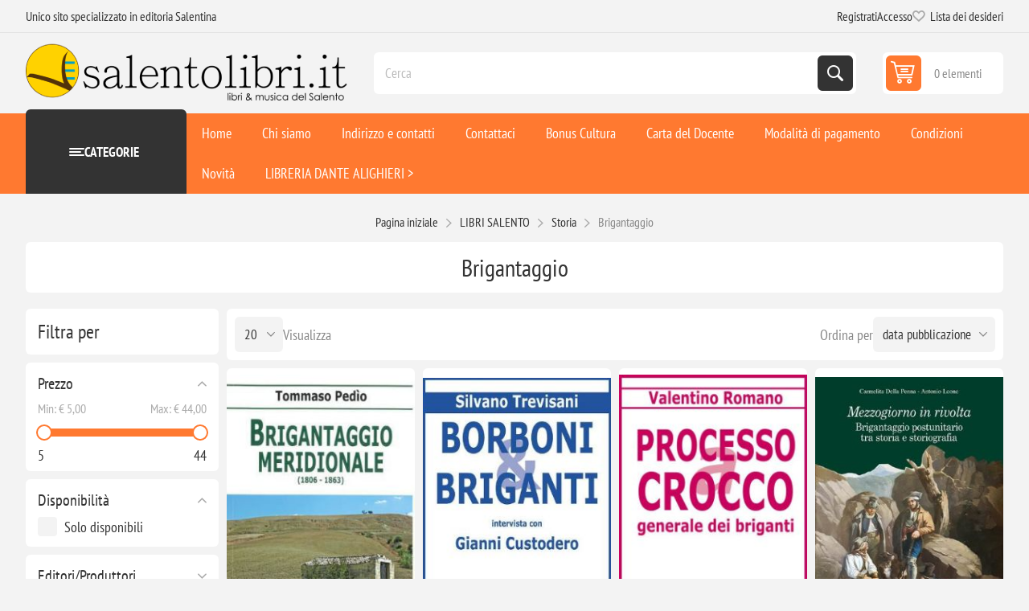

--- FILE ---
content_type: text/html; charset=utf-8
request_url: https://salentolibri.com/storia-brigantaggio
body_size: 138733
content:



<!DOCTYPE html>
<html lang="it" dir="ltr" class="html-category-page">
<head>
    <title>Libri Storia Brigantaggio. SalentoLibri -  Libreria Dante Alighieri</title>
    <meta http-equiv="Content-type" content="text/html;charset=UTF-8" />
    <meta name="description" content="Libri e pubblicazioni riguardanti la Storia del Brigantaggio: testi sul meridionalismo, romanzi storici, riviste specializzate, collana  briganti: banditismo, storia del Mezzoggiorno, Storia Italia Meridionale, Storia del Sud, brigantaggio in Puglia." />
    <meta name="keywords" content="10120319000010" />
    <meta name="generator" content="nopCommerce" />
    <meta name="viewport" content="width=device-width, initial-scale=1.0, minimum-scale=1.0, maximum-scale=2.0" />
    <link rel="preload" as="font" href="/Themes/Pioneer/Content/fonts/pioneer.woff" crossorigin />
    <script>
        (function(w,d,s,r,n){w.TrustpilotObject=n;w[n]=w[n]||function(){(w[n].q=w[n].q||[]).push(arguments)};
            a=d.createElement(s);a.async=1;a.src=r;a.type='text/java'+s;f=d.getElementsByTagName(s)[0];
            f.parentNode.insertBefore(a,f)})(window,document,'script', 'https://invitejs.trustpilot.com/tp.min.js', 'tp');
            tp('register', 'CRWc1rGeA9Zw0OUE');
</script>

<!-- TrustBox script --> <script type="text/javascript" src="//widget.trustpilot.com/bootstrap/v5/tp.widget.bootstrap.min.js" async></script> <!-- End TrustBox script -->

<script type='text/javascript' src='https://platform-api.sharethis.com/js/sharethis.js#property=6711401f4be62400139baa67&product=sop' async='async'></script>

<script async src="https://cse.google.com/cse.js?cx=27b8ceb74d9224738"></script>

    

    
    
    
    

    


    

    <link rel="stylesheet" type="text/css" href="/css/ev2ilhpabm63xzdalc1qqa.styles.css?v=Uv6bv3Py5szGseNK_N0UpUbZs7I" />
    <!-- Global site tag (gtag.js) - Google Analytics -->
                <script async src='https://www.googletagmanager.com/gtag/js?id=G-SHZLFCZCBD'></script>
                <script>
                  window.dataLayer = window.dataLayer || [];
                  function gtag(){dataLayer.push(arguments);}
                  gtag('js', new Date());

                  gtag('config', 'G-SHZLFCZCBD');
                  
                  
                </script>

    
    
    
    <link rel="apple-touch-icon" sizes="180x180" href="\icons\icons_0/apple-touch-icon.png?v=ngJrw95Ekr">
<link rel="icon" type="image/png" sizes="32x32" href="\icons\icons_0/favicon-32x32.png?v=ngJrw95Ekr">
<link rel="icon" type="image/png" sizes="16x16" href="\icons\icons_0/favicon-16x16.png?v=ngJrw95Ekr">
<link rel="manifest" href="\icons\icons_0/site.webmanifest?v=ngJrw95Ekr">
<link rel="mask-icon" href="\icons\icons_0/safari-pinned-tab.svg?v=ngJrw95Ekr" color="#d5a25b">
<link rel="shortcut icon" href="\icons\icons_0/favicon.ico?v=ngJrw95Ekr">
<meta name="msapplication-TileColor" content="#ffffff">
<meta name="msapplication-config" content="\icons\icons_0/browserconfig.xml?v=ngJrw95Ekr">
<meta name="theme-color" content="#ffffff">
    
    
    <!--Powered by nopCommerce - https://www.nopCommerce.com-->
    
</head>
<body class="category-page-body not-logged-in">
    <input name="__RequestVerificationToken" type="hidden" value="CfDJ8PMrbZ7nNJ1AhQixhPn4zwvNUhcPkGqhWZpjRdJTFvnnaXo_BLncMs1tFTYj5fVMcPaYP2kIO9IMYsQF0Tj30Nox6To_ULy8g7YbCy4XB6-xCk3bEzw7z9UKCijyagbNtaJJytH7X8C6B9rs17VvkJk" />
    




<div class="ajax-loading-block-window" style="display: none">
</div>
<div id="dialog-notifications-success" role="status" aria-live="polite" aria-atomic="true" title="Notifica" style="display:none;">
</div>
<div id="dialog-notifications-error" role="alert" aria-live="assertive" aria-atomic="true" title="Errore" style="display:none;">
</div>
<div id="dialog-notifications-warning" role="alert" aria-live="assertive" aria-atomic="true" title="Avviso" style="display:none;">
</div>
<div id="bar-notification" class="bar-notification-container" role="status" aria-live="polite" aria-atomic="true" data-close="Chiudi">
</div>


<div class="master-wrapper-page">
    
    <div class="overlayOffCanvas"></div>
    
    <div class="responsive-nav-wrapper">
        <div class="button menu-button">
            <span>Menu</span>
        </div>
        <div class="button personal-button">
            <span>Personal menu</span>
        </div>
        <div class="header-logo">
            



<a href="/" class="logo">


<img alt="SalentoLibri" src="https://salentolibri.com/images/thumbs/0107742_logo_SL_HR_TRASP.png" /></a>
        </div>
        <div class="button search-button">
            <span>Ricerca avanzata</span>
        </div>
            <div class="button cart-button">
                <a class="txt" href="/cart">
                    <span class="cart-qty">0</span>
                </a>
            </div>
    </div>



<div class="header">
    
    <div class="header-upper">
        <div class="admin-links-wrapper">
            
                <div class="promo-text">
                    <span>Unico sito specializzato in editoria Salentina</span>
                </div>
        </div>
        <div class="header-links-wrapper flyout-nav">
            <div class="nav-close close-links">
                <span>Close</span>
            </div>
            <div class="nav-panel">
                
<div class="header-links">
    <ul>
        
                <li><a href="/register?returnUrl=%2Fstoria-brigantaggio" class="ico-register">Registrati</a></li>
            <li><a href="/login?returnUrl=%2Fstoria-brigantaggio" class="ico-login">Accesso</a></li>
            <li>
                <a href="/wishlist" class="ico-wishlist">
                    <span class="wishlist-label">Lista dei desideri</span>
                    <span class="wishlist-qty">(0)</span>
                </a>
            </li>
        
    </ul>
        
</div>

            </div>
        </div>
    </div>
    <div class="header-lower">
        <div class="header-logo">
            



<a href="/" class="logo">


<img alt="SalentoLibri" src="https://salentolibri.com/images/thumbs/0107742_logo_SL_HR_TRASP.png" /></a>
        </div>
        <div class="search-box store-search-box flyout-nav">
            <div class="nav-close close-search">
                <span>Close</span>
            </div>
            <div class="nav-panel">
                

<form method="get" id="small-search-box-form" action="/search">
        <input type="text" class="search-box-text" id="small-searchterms" autocomplete="off" name="q" placeholder="Cerca" aria-label="Cerca nel negozio" />
        <button type="submit" class="button-1 search-box-button">Cerca</button>
        
            
</form>
            </div>
        </div>
        

<div id="flyout-cart" class="header-cart">
    <div class="cart-link">
        <a href="/cart" class="ico-cart">
            <span class="cart-qty">0 elementi</span>
            <span class="cart-total"></span>
        </a>
    </div>
    <div class="flyout-cart">
        <div class="mini-shopping-cart">
            <div class="count">
Non ci sono articoli nel tuo carrello            </div>
        </div>
    </div>
</div>

    </div>
    
</div>    <div class="header-menu flyout-nav">
        <div class="nav-close close-menu">
            <span>Close</span>
        </div>
        <div class="nav-panel modified">
                <div class="drop-menu">
                    <div class="title">
                        <span>Categorie</span>
                    </div>
                    <div class="content">
                        <ul class="sublist"></ul>
                    </div>
                </div>










    <ul class="mega-menu"
        data-isRtlEnabled="false"
        data-enableClickForDropDown="false">



<li class="has-sublist with-dropdown-in-grid root-category">
        <a class="with-subcategories" href="/libri-salento"><span>LIBRI SALENTO</span></a>
        <div class="dropdown categories fullWidth boxes-8">
            <div class="row-wrapper">
                <div class="row"><div class="box">
                    <div class="title">
                        <a href="/archeologia" title="Archeologia"><span>Archeologia</span></a>
                    </div>
                    <div class="picture">
                        <a href="/archeologia" title="Visualizza i prodotti della categoria Archeologia">
                            <img class="lazy" alt="Immagine per la categoria Archeologia" src="[data-uri]" data-original="https://salentolibri.com/images/thumbs/0009267_archeologia_200.jpeg" />
                        </a>
                    </div>
                </div><div class="box">
                    <div class="title">
                        <a href="/architettura-e-urbanistica" title="Architettura &amp; Urbanistica"><span>Architettura &amp; Urbanistica</span></a>
                    </div>
                    <div class="picture">
                        <a href="/architettura-e-urbanistica" title="Visualizza i prodotti della categoria Architettura &amp; Urbanistica">
                            <img class="lazy" alt="Immagine per la categoria Architettura &amp; Urbanistica" src="[data-uri]" data-original="https://salentolibri.com/images/thumbs/0009268_architettura-urbanistica_200.jpeg" />
                        </a>
                    </div>
                </div><div class="box">
                    <div class="title">
                        <a href="/arte" title="Arte"><span>Arte</span></a>
                    </div>
                    <div class="picture">
                        <a href="/arte" title="Visualizza i prodotti della categoria Arte">
                            <img class="lazy" alt="Immagine per la categoria Arte" src="[data-uri]" data-original="https://salentolibri.com/images/thumbs/0009243_arte_200.jpeg" />
                        </a>
                    </div>
                </div><div class="box">
                    <div class="title">
                        <a href="/attualita-e-politica" title="Attualit&#xE0; &amp; Politica"><span>Attualit&#xE0; &amp; Politica</span></a>
                    </div>
                    <div class="picture">
                        <a href="/attualita-e-politica" title="Visualizza i prodotti della categoria Attualit&#xE0; &amp; Politica">
                            <img class="lazy" alt="Immagine per la categoria Attualit&#xE0; &amp; Politica" src="[data-uri]" data-original="https://salentolibri.com/images/thumbs/0009269_attualita-politica_200.jpeg" />
                        </a>
                    </div>
                </div><div class="box">
                    <div class="title">
                        <a href="/bambini-e-fumetti" title="Bambini Ragazzi Fumetti"><span>Bambini Ragazzi Fumetti</span></a>
                    </div>
                    <div class="picture">
                        <a href="/bambini-e-fumetti" title="Visualizza i prodotti della categoria Bambini Ragazzi Fumetti">
                            <img class="lazy" alt="Immagine per la categoria Bambini Ragazzi Fumetti" src="[data-uri]" data-original="https://salentolibri.com/images/thumbs/0009240_bambini-ragazzi-fumetti_200.jpeg" />
                        </a>
                    </div>
                </div><div class="box">
                    <div class="title">
                        <a href="/cinema" title="Cinema"><span>Cinema</span></a>
                    </div>
                    <div class="picture">
                        <a href="/cinema" title="Visualizza i prodotti della categoria Cinema">
                            <img class="lazy" alt="Immagine per la categoria Cinema" src="[data-uri]" data-original="https://salentolibri.com/images/thumbs/0009281_cinema_200.jpeg" />
                        </a>
                    </div>
                </div><div class="box">
                    <div class="title">
                        <a href="/cucina-e-sapori" title="Cucina &amp; Enogastronomia"><span>Cucina &amp; Enogastronomia</span></a>
                    </div>
                    <div class="picture">
                        <a href="/cucina-e-sapori" title="Visualizza i prodotti della categoria Cucina &amp; Enogastronomia">
                            <img class="lazy" alt="Immagine per la categoria Cucina &amp; Enogastronomia" src="[data-uri]" data-original="https://salentolibri.com/images/thumbs/0009406_cucina-enogastronomia_200.jpeg" />
                        </a>
                    </div>
                </div><div class="box">
                    <div class="title">
                        <a href="/esoterismo-e-occulto" title="Esoterismo &amp; Occulto"><span>Esoterismo &amp; Occulto</span></a>
                    </div>
                    <div class="picture">
                        <a href="/esoterismo-e-occulto" title="Visualizza i prodotti della categoria Esoterismo &amp; Occulto">
                            <img class="lazy" alt="Immagine per la categoria Esoterismo &amp; Occulto" src="[data-uri]" data-original="https://salentolibri.com/images/thumbs/0009271_esoterismo-occulto_200.jpeg" />
                        </a>
                    </div>
                </div></div><div class="row"><div class="box">
                    <div class="title">
                        <a href="/foreign-books" title="Foreign Books"><span>Foreign Books</span></a>
                    </div>
                    <div class="picture">
                        <a href="/foreign-books" title="Visualizza i prodotti della categoria Foreign Books">
                            <img class="lazy" alt="Immagine per la categoria Foreign Books" src="[data-uri]" data-original="https://salentolibri.com/images/thumbs/0009273_foreign-books_200.jpeg" />
                        </a>
                    </div>
                </div><div class="box">
                    <div class="title">
                        <a href="/giuridica-professionale" title="Giuridica &amp; Professionale"><span>Giuridica &amp; Professionale</span></a>
                    </div>
                    <div class="picture">
                        <a href="/giuridica-professionale" title="Visualizza i prodotti della categoria Giuridica &amp; Professionale">
                            <img class="lazy" alt="Immagine per la categoria Giuridica &amp; Professionale" src="[data-uri]" data-original="https://salentolibri.com/images/thumbs/0009432_giuridica-professionale_200.jpeg" />
                        </a>
                    </div>
                </div><div class="box">
                    <div class="title">
                        <a href="/illustrati-e-fotografici" title="Illustrati &amp; Fotografici"><span>Illustrati &amp; Fotografici</span></a>
                    </div>
                    <div class="picture">
                        <a href="/illustrati-e-fotografici" title="Visualizza i prodotti della categoria Illustrati &amp; Fotografici">
                            <img class="lazy" alt="Immagine per la categoria Illustrati &amp; Fotografici" src="[data-uri]" data-original="https://salentolibri.com/images/thumbs/0009276_illustrati-fotografici_200.jpeg" />
                        </a>
                    </div>
                </div><div class="box">
                    <div class="title">
                        <a href="/letteratura-e-filosofia" title="Letteratura &amp; Filosofia"><span>Letteratura &amp; Filosofia</span></a>
                    </div>
                    <div class="picture">
                        <a href="/letteratura-e-filosofia" title="Visualizza i prodotti della categoria Letteratura &amp; Filosofia">
                            <img class="lazy" alt="Immagine per la categoria Letteratura &amp; Filosofia" src="[data-uri]" data-original="https://salentolibri.com/images/thumbs/0009277_letteratura-filosofia_200.jpeg" />
                        </a>
                    </div>
                </div><div class="box">
                    <div class="title">
                        <a href="/linguistica" title="Linguistica &amp; Dialetto"><span>Linguistica &amp; Dialetto</span></a>
                    </div>
                    <div class="picture">
                        <a href="/linguistica" title="Visualizza i prodotti della categoria Linguistica &amp; Dialetto">
                            <img class="lazy" alt="Immagine per la categoria Linguistica &amp; Dialetto" src="[data-uri]" data-original="https://salentolibri.com/images/thumbs/0009278_linguistica-dialetto_200.jpeg" />
                        </a>
                    </div>
                </div><div class="box">
                    <div class="title">
                        <a href="/musica-e-cinema" title="Musica"><span>Musica</span></a>
                    </div>
                    <div class="picture">
                        <a href="/musica-e-cinema" title="Visualizza i prodotti della categoria Musica">
                            <img class="lazy" alt="Immagine per la categoria Musica" src="[data-uri]" data-original="https://salentolibri.com/images/thumbs/0009280_musica_200.jpeg" />
                        </a>
                    </div>
                </div><div class="box">
                    <div class="title">
                        <a href="/narrativa" title="Narrativa"><span>Narrativa</span></a>
                    </div>
                    <div class="picture">
                        <a href="/narrativa" title="Visualizza i prodotti della categoria Narrativa">
                            <img class="lazy" alt="Immagine per la categoria Narrativa" src="[data-uri]" data-original="https://salentolibri.com/images/thumbs/0009285_narrativa_200.jpeg" />
                        </a>
                    </div>
                </div><div class="box">
                    <div class="title">
                        <a href="/fantasy" title="Narrativa Fantasy"><span>Narrativa Fantasy</span></a>
                    </div>
                    <div class="picture">
                        <a href="/fantasy" title="Visualizza i prodotti della categoria Narrativa Fantasy">
                            <img class="lazy" alt="Immagine per la categoria Narrativa Fantasy" src="[data-uri]" data-original="https://salentolibri.com/images/thumbs/0009272_narrativa-fantasy_200.jpeg" />
                        </a>
                    </div>
                </div></div><div class="row"><div class="box">
                    <div class="title">
                        <a href="/narrativa-storica" title="Narrativa Storica"><span>Narrativa Storica</span></a>
                    </div>
                    <div class="picture">
                        <a href="/narrativa-storica" title="Visualizza i prodotti della categoria Narrativa Storica">
                            <img class="lazy" alt="Immagine per la categoria Narrativa Storica" src="[data-uri]" data-original="https://salentolibri.com/images/thumbs/0009286_narrativa-storica_200.jpeg" />
                        </a>
                    </div>
                </div><div class="box">
                    <div class="title">
                        <a href="/umorismo" title="Narrativa Umoristica"><span>Narrativa Umoristica</span></a>
                    </div>
                    <div class="picture">
                        <a href="/umorismo" title="Visualizza i prodotti della categoria Narrativa Umoristica">
                            <img class="lazy" alt="Immagine per la categoria Narrativa Umoristica" src="[data-uri]" data-original="https://salentolibri.com/images/thumbs/0009287_narrativa-umoristica_200.jpeg" />
                        </a>
                    </div>
                </div><div class="box">
                    <div class="title">
                        <a href="/narratori-stranieri" title="Narratori Stranieri"><span>Narratori Stranieri</span></a>
                    </div>
                    <div class="picture">
                        <a href="/narratori-stranieri" title="Visualizza i prodotti della categoria Narratori Stranieri">
                            <img class="lazy" alt="Immagine per la categoria Narratori Stranieri" src="[data-uri]" data-original="https://salentolibri.com/images/thumbs/0009288_narratori-stranieri_200.jpeg" />
                        </a>
                    </div>
                </div><div class="box">
                    <div class="title">
                        <a href="/natura" title="Natura &amp; Ambiente"><span>Natura &amp; Ambiente</span></a>
                    </div>
                    <div class="picture">
                        <a href="/natura" title="Visualizza i prodotti della categoria Natura &amp; Ambiente">
                            <img class="lazy" alt="Immagine per la categoria Natura &amp; Ambiente" src="[data-uri]" data-original="https://salentolibri.com/images/thumbs/0009242_natura-ambiente_200.png" />
                        </a>
                    </div>
                </div><div class="box">
                    <div class="title">
                        <a href="/poesia" title="Poesia"><span>Poesia</span></a>
                    </div>
                    <div class="picture">
                        <a href="/poesia" title="Visualizza i prodotti della categoria Poesia">
                            <img class="lazy" alt="Immagine per la categoria Poesia" src="[data-uri]" data-original="https://salentolibri.com/images/thumbs/0009282_poesia_200.jpeg" />
                        </a>
                    </div>
                </div><div class="box">
                    <div class="title">
                        <a href="/proverbi-e-indovinelli" title="Proverbi &amp; Indovinelli"><span>Proverbi &amp; Indovinelli</span></a>
                    </div>
                    <div class="picture">
                        <a href="/proverbi-e-indovinelli" title="Visualizza i prodotti della categoria Proverbi &amp; Indovinelli">
                            <img class="lazy" alt="Immagine per la categoria Proverbi &amp; Indovinelli" src="[data-uri]" data-original="https://salentolibri.com/images/thumbs/0009262_proverbi-indovinelli_200.jpeg" />
                        </a>
                    </div>
                </div><div class="box">
                    <div class="title">
                        <a href="/religione" title="Religione"><span>Religione</span></a>
                    </div>
                    <div class="picture">
                        <a href="/religione" title="Visualizza i prodotti della categoria Religione">
                            <img class="lazy" alt="Immagine per la categoria Religione" src="[data-uri]" data-original="https://salentolibri.com/images/thumbs/0009263_religione_200.jpeg" />
                        </a>
                    </div>
                </div><div class="box">
                    <div class="title">
                        <a href="/saggistica" title="Saggistica"><span>Saggistica</span></a>
                    </div>
                    <div class="picture">
                        <a href="/saggistica" title="Visualizza i prodotti della categoria Saggistica">
                            <img class="lazy" alt="Immagine per la categoria Saggistica" src="[data-uri]" data-original="https://salentolibri.com/images/thumbs/0009283_saggistica_200.jpeg" />
                        </a>
                    </div>
                </div></div><div class="row"><div class="box">
                    <div class="title">
                        <a href="/sport" title="Sport"><span>Sport</span></a>
                    </div>
                    <div class="picture">
                        <a href="/sport" title="Visualizza i prodotti della categoria Sport">
                            <img class="lazy" alt="Immagine per la categoria Sport" src="[data-uri]" data-original="https://salentolibri.com/images/thumbs/0009254_sport_200.jpeg" />
                        </a>
                    </div>
                </div><div class="box">
                    <div class="title">
                        <a href="/storia" title="Storia"><span>Storia</span></a>
                    </div>
                    <div class="picture">
                        <a href="/storia" title="Visualizza i prodotti della categoria Storia">
                            <img class="lazy" alt="Immagine per la categoria Storia" src="[data-uri]" data-original="https://salentolibri.com/images/thumbs/0009284_storia_200.jpeg" />
                        </a>
                    </div>
                </div><div class="box">
                    <div class="title">
                        <a href="/tarantismo" title="Tarantismo"><span>Tarantismo</span></a>
                    </div>
                    <div class="picture">
                        <a href="/tarantismo" title="Visualizza i prodotti della categoria Tarantismo">
                            <img class="lazy" alt="Immagine per la categoria Tarantismo" src="[data-uri]" data-original="https://salentolibri.com/images/thumbs/0009260_tarantismo_200.jpeg" />
                        </a>
                    </div>
                </div><div class="box">
                    <div class="title">
                        <a href="/teatro" title="Teatro"><span>Teatro</span></a>
                    </div>
                    <div class="picture">
                        <a href="/teatro" title="Visualizza i prodotti della categoria Teatro">
                            <img class="lazy" alt="Immagine per la categoria Teatro" src="[data-uri]" data-original="https://salentolibri.com/images/thumbs/0009257_teatro_200.jpeg" />
                        </a>
                    </div>
                </div><div class="box">
                    <div class="title">
                        <a href="/tradizioni-e-folklore" title="Tradizione &amp; Folklore"><span>Tradizione &amp; Folklore</span></a>
                    </div>
                    <div class="picture">
                        <a href="/tradizioni-e-folklore" title="Visualizza i prodotti della categoria Tradizione &amp; Folklore">
                            <img class="lazy" alt="Immagine per la categoria Tradizione &amp; Folklore" src="[data-uri]" data-original="https://salentolibri.com/images/thumbs/0009259_tradizione-folklore_200.jpeg" />
                        </a>
                    </div>
                </div><div class="box">
                    <div class="title">
                        <a href="/turistica" title="Turistica"><span>Turistica</span></a>
                    </div>
                    <div class="picture">
                        <a href="/turistica" title="Visualizza i prodotti della categoria Turistica">
                            <img class="lazy" alt="Immagine per la categoria Turistica" src="[data-uri]" data-original="https://salentolibri.com/images/thumbs/0009212_turistica_200.jpeg" />
                        </a>
                    </div>
                </div><div class="empty-box"></div><div class="empty-box"></div></div>
            </div>
        </div>
</li>


<li class="has-sublist with-dropdown-in-grid root-category">
        <a class="with-subcategories" href="/non-solo-libri"><span>Non solo Libri</span></a>
        <div class="dropdown categories fullWidth boxes-8">
            <div class="row-wrapper">
                <div class="row"><div class="box">
                    <div class="title">
                        <a href="/stampe-poster-cartoline-agende-calendari" title="Cartoline &amp; calendari"><span>Cartoline &amp; calendari</span></a>
                    </div>
                    <div class="picture">
                        <a href="/stampe-poster-cartoline-agende-calendari" title="Visualizza i prodotti della categoria Cartoline &amp; calendari">
                            <img class="lazy" alt="Immagine per la categoria Cartoline &amp; calendari" src="[data-uri]" data-original="https://salentolibri.com/images/thumbs/0009245_cartoline-calendari_200.jpeg" />
                        </a>
                    </div>
                </div><div class="box">
                    <div class="title">
                        <a href="/cd-audio2013-02-27-14-38-49" title="Cd Audio"><span>Cd Audio</span></a>
                    </div>
                    <div class="picture">
                        <a href="/cd-audio2013-02-27-14-38-49" title="Visualizza i prodotti della categoria Cd Audio">
                            <img class="lazy" alt="Immagine per la categoria Cd Audio" src="[data-uri]" data-original="https://salentolibri.com/images/thumbs/0009206_cd-audio_200.png" />
                        </a>
                    </div>
                </div><div class="box">
                    <div class="title">
                        <a href="/dvd-e-audiovisivi" title="DVD &amp; Audiovisivi"><span>DVD &amp; Audiovisivi</span></a>
                    </div>
                    <div class="picture">
                        <a href="/dvd-e-audiovisivi" title="Visualizza i prodotti della categoria DVD &amp; Audiovisivi">
                            <img class="lazy" alt="Immagine per la categoria DVD &amp; Audiovisivi" src="[data-uri]" data-original="https://salentolibri.com/images/thumbs/0009247_dvd-audiovisivi_200.jpeg" />
                        </a>
                    </div>
                </div><div class="box">
                    <div class="title">
                        <a href="/gadget-salentini" title="Gadget Salentini"><span>Gadget Salentini</span></a>
                    </div>
                    <div class="picture">
                        <a href="/gadget-salentini" title="Visualizza i prodotti della categoria Gadget Salentini">
                            <img class="lazy" alt="Immagine per la categoria Gadget Salentini" src="[data-uri]" data-original="https://salentolibri.com/images/thumbs/0009248_gadget-salentini_200.jpeg" />
                        </a>
                    </div>
                </div><div class="box">
                    <div class="title">
                        <a href="/giochi" title="Giochi"><span>Giochi</span></a>
                    </div>
                    <div class="picture">
                        <a href="/giochi" title="Visualizza i prodotti della categoria Giochi">
                            <img class="lazy" alt="Immagine per la categoria Giochi" src="[data-uri]" data-original="https://salentolibri.com/images/thumbs/0009249_giochi_200.jpeg" />
                        </a>
                    </div>
                </div><div class="box">
                    <div class="title">
                        <a href="/stampe-poster" title="Stampe &amp; Poster"><span>Stampe &amp; Poster</span></a>
                    </div>
                    <div class="picture">
                        <a href="/stampe-poster" title="Visualizza i prodotti della categoria Stampe &amp; Poster">
                            <img class="lazy" alt="Immagine per la categoria Stampe &amp; Poster" src="[data-uri]" data-original="https://salentolibri.com/images/thumbs/0009250_stampe-poster_200.jpeg" />
                        </a>
                    </div>
                </div><div class="box">
                    <div class="title">
                        <a href="/strumenti-musicali" title="Strumenti Musicali"><span>Strumenti Musicali</span></a>
                    </div>
                    <div class="picture">
                        <a href="/strumenti-musicali" title="Visualizza i prodotti della categoria Strumenti Musicali">
                            <img class="lazy" alt="Immagine per la categoria Strumenti Musicali" src="[data-uri]" data-original="https://salentolibri.com/images/thumbs/0012108_strumenti-musicali_200.jpeg" />
                        </a>
                    </div>
                </div><div class="box">
                    <div class="title">
                        <a href="/taccuini-agende" title="Taccuini &amp; Agende"><span>Taccuini &amp; Agende</span></a>
                    </div>
                    <div class="picture">
                        <a href="/taccuini-agende" title="Visualizza i prodotti della categoria Taccuini &amp; Agende">
                            <img class="lazy" alt="Immagine per la categoria Taccuini &amp; Agende" src="[data-uri]" data-original="https://salentolibri.com/images/thumbs/0009246_taccuini-agende_200.jpeg" />
                        </a>
                    </div>
                </div></div>
            </div>
        </div>
</li>

<li class=" root-category ">

    <a href="/prodotti-in-offerta" class="" title="Libri in Promozione" ><span> Libri in Promozione</span></a>

</li>


<li class=" with-dropdown-in-grid root-category">
        <a class="" href="/libri-vintage"><span>&quot;Vintage e Introvabili&quot;</span></a>
</li>
        
    </ul>
    <div class="menu-title"><span>Menu</span></div>
    <ul class="mega-menu-responsive">


<li class="has-sublist root-category">

        <a class="with-subcategories" href="/libri-salento"><span>LIBRI SALENTO</span></a>

        <div class="plus-button"></div>
        <div class="sublist-wrap">
            <ul class="sublist">
                <li class="back-button">
                    <span>Indietro</span>
                </li>
                
        <li>
            <a class="lastLevelCategory" href="/archeologia" title="Archeologia"><span>Archeologia</span></a>
        </li>
        <li>
            <a class="lastLevelCategory" href="/architettura-e-urbanistica" title="Architettura &amp; Urbanistica"><span>Architettura &amp; Urbanistica</span></a>
        </li>
        <li>
            <a class="lastLevelCategory" href="/arte" title="Arte"><span>Arte</span></a>
        </li>
        <li>
            <a class="lastLevelCategory" href="/attualita-e-politica" title="Attualit&#xE0; &amp; Politica"><span>Attualit&#xE0; &amp; Politica</span></a>
        </li>
        <li>
            <a class="lastLevelCategory" href="/bambini-e-fumetti" title="Bambini Ragazzi Fumetti"><span>Bambini Ragazzi Fumetti</span></a>
        </li>
        <li>
            <a class="lastLevelCategory" href="/cinema" title="Cinema"><span>Cinema</span></a>
        </li>
        <li>
            <a class="lastLevelCategory" href="/cucina-e-sapori" title="Cucina &amp; Enogastronomia"><span>Cucina &amp; Enogastronomia</span></a>
        </li>
        <li>
            <a class="lastLevelCategory" href="/esoterismo-e-occulto" title="Esoterismo &amp; Occulto"><span>Esoterismo &amp; Occulto</span></a>
        </li>
        <li>
            <a class="lastLevelCategory" href="/foreign-books" title="Foreign Books"><span>Foreign Books</span></a>
        </li>
        <li>
            <a class="lastLevelCategory" href="/giuridica-professionale" title="Giuridica &amp; Professionale"><span>Giuridica &amp; Professionale</span></a>
        </li>
        <li>
            <a class="lastLevelCategory" href="/illustrati-e-fotografici" title="Illustrati &amp; Fotografici"><span>Illustrati &amp; Fotografici</span></a>
        </li>
        <li>
            <a class="lastLevelCategory" href="/letteratura-e-filosofia" title="Letteratura &amp; Filosofia"><span>Letteratura &amp; Filosofia</span></a>
        </li>
        <li>
            <a class="lastLevelCategory" href="/linguistica" title="Linguistica &amp; Dialetto"><span>Linguistica &amp; Dialetto</span></a>
        </li>
        <li>
            <a class="lastLevelCategory" href="/musica-e-cinema" title="Musica"><span>Musica</span></a>
        </li>
        <li>
            <a class="lastLevelCategory" href="/narrativa" title="Narrativa"><span>Narrativa</span></a>
        </li>
        <li>
            <a class="lastLevelCategory" href="/fantasy" title="Narrativa Fantasy"><span>Narrativa Fantasy</span></a>
        </li>
        <li>
            <a class="lastLevelCategory" href="/narrativa-storica" title="Narrativa Storica"><span>Narrativa Storica</span></a>
        </li>
        <li>
            <a class="lastLevelCategory" href="/umorismo" title="Narrativa Umoristica"><span>Narrativa Umoristica</span></a>
        </li>
        <li>
            <a class="lastLevelCategory" href="/narratori-stranieri" title="Narratori Stranieri"><span>Narratori Stranieri</span></a>
        </li>
        <li>
            <a class="lastLevelCategory" href="/natura" title="Natura &amp; Ambiente"><span>Natura &amp; Ambiente</span></a>
        </li>
        <li>
            <a class="lastLevelCategory" href="/poesia" title="Poesia"><span>Poesia</span></a>
        </li>
        <li>
            <a class="lastLevelCategory" href="/proverbi-e-indovinelli" title="Proverbi &amp; Indovinelli"><span>Proverbi &amp; Indovinelli</span></a>
        </li>
        <li>
            <a class="lastLevelCategory" href="/religione" title="Religione"><span>Religione</span></a>
        </li>
        <li>
            <a class="lastLevelCategory" href="/saggistica" title="Saggistica"><span>Saggistica</span></a>
        </li>
        <li>
            <a class="lastLevelCategory" href="/sport" title="Sport"><span>Sport</span></a>
        </li>
        <li>
            <a class="lastLevelCategory" href="/storia" title="Storia"><span>Storia</span></a>
        </li>
        <li>
            <a class="lastLevelCategory" href="/tarantismo" title="Tarantismo"><span>Tarantismo</span></a>
        </li>
        <li>
            <a class="lastLevelCategory" href="/teatro" title="Teatro"><span>Teatro</span></a>
        </li>
        <li>
            <a class="lastLevelCategory" href="/tradizioni-e-folklore" title="Tradizione &amp; Folklore"><span>Tradizione &amp; Folklore</span></a>
        </li>
        <li>
            <a class="lastLevelCategory" href="/turistica" title="Turistica"><span>Turistica</span></a>
        </li>

            </ul>
        </div>

</li>

<li class="has-sublist root-category">

        <a class="with-subcategories" href="/non-solo-libri"><span>Non solo Libri</span></a>

        <div class="plus-button"></div>
        <div class="sublist-wrap">
            <ul class="sublist">
                <li class="back-button">
                    <span>Indietro</span>
                </li>
                
        <li>
            <a class="lastLevelCategory" href="/stampe-poster-cartoline-agende-calendari" title="Cartoline &amp; calendari"><span>Cartoline &amp; calendari</span></a>
        </li>
        <li>
            <a class="lastLevelCategory" href="/cd-audio2013-02-27-14-38-49" title="Cd Audio"><span>Cd Audio</span></a>
        </li>
        <li>
            <a class="lastLevelCategory" href="/dvd-e-audiovisivi" title="DVD &amp; Audiovisivi"><span>DVD &amp; Audiovisivi</span></a>
        </li>
        <li>
            <a class="lastLevelCategory" href="/gadget-salentini" title="Gadget Salentini"><span>Gadget Salentini</span></a>
        </li>
        <li>
            <a class="lastLevelCategory" href="/giochi" title="Giochi"><span>Giochi</span></a>
        </li>
        <li>
            <a class="lastLevelCategory" href="/stampe-poster" title="Stampe &amp; Poster"><span>Stampe &amp; Poster</span></a>
        </li>
        <li>
            <a class="lastLevelCategory" href="/strumenti-musicali" title="Strumenti Musicali"><span>Strumenti Musicali</span></a>
        </li>
        <li>
            <a class="lastLevelCategory" href="/taccuini-agende" title="Taccuini &amp; Agende"><span>Taccuini &amp; Agende</span></a>
        </li>

            </ul>
        </div>

</li>

<li class=" root-category ">

    <a href="/prodotti-in-offerta" class="" title="Libri in Promozione" ><span> Libri in Promozione</span></a>

</li>

<li class=" root-category">

        <a class="" href="/libri-vintage"><span>&quot;Vintage e Introvabili&quot;</span></a>


</li>
        
    </ul>
    <ul class="mega-menu"
        data-isRtlEnabled="false"
        data-enableClickForDropDown="false">


<li class="  ">

    <a href="/" class="" title="Home" ><span> Home</span></a>

</li>

<li class="  ">

    <a href="/chi-siamo-libreria-dante-alighieri-casarano-lecce-salento-libri" class="" title="Chi siamo" ><span> Chi siamo</span></a>

</li>

<li class="  ">

    <a href="/indirizzo-e-contatti" class="" title="Indirizzo e contatti" ><span> Indirizzo e contatti</span></a>

</li>

<li class="  ">

    <a href="/contactus" class="" title="Contattaci" ><span> Contattaci</span></a>

</li>

<li class="  ">

    <a href="/bonus-cultura-18app" class="" title="Bonus Cultura" ><span> Bonus Cultura</span></a>

</li>

<li class="  ">

    <a href="/carta-del-docente" class="" title="Carta del Docente" ><span> Carta del Docente</span></a>

</li>

<li class="  ">

    <a href="/modalita-di-pagamento" class="" title="Modalit&#xE0; di pagamento" ><span> Modalit&#xE0; di pagamento</span></a>

</li>

<li class="  ">

    <a href="/condizioni-di-vendita" class="" title="Condizioni" ><span> Condizioni</span></a>

</li>

<li class="  ">

    <a href="/newproducts" class="" title="Novit&#xE0;" ><span> Novit&#xE0;</span></a>

</li>

<li class="  ">

    <a href="https://www.libreriadantealighieri.it" class="" title="LIBRERIA DANTE ALIGHIERI &gt;"  target="_blank" ><span> LIBRERIA DANTE ALIGHIERI &gt;</span></a>

</li>
        
    </ul>
    <div class="menu-title"><span>Menu</span></div>
    <ul class="mega-menu-responsive">


<li class="  ">

    <a href="/" class="" title="Home" ><span> Home</span></a>

</li>

<li class="  ">

    <a href="/chi-siamo-libreria-dante-alighieri-casarano-lecce-salento-libri" class="" title="Chi siamo" ><span> Chi siamo</span></a>

</li>

<li class="  ">

    <a href="/indirizzo-e-contatti" class="" title="Indirizzo e contatti" ><span> Indirizzo e contatti</span></a>

</li>

<li class="  ">

    <a href="/contactus" class="" title="Contattaci" ><span> Contattaci</span></a>

</li>

<li class="  ">

    <a href="/bonus-cultura-18app" class="" title="Bonus Cultura" ><span> Bonus Cultura</span></a>

</li>

<li class="  ">

    <a href="/carta-del-docente" class="" title="Carta del Docente" ><span> Carta del Docente</span></a>

</li>

<li class="  ">

    <a href="/modalita-di-pagamento" class="" title="Modalit&#xE0; di pagamento" ><span> Modalit&#xE0; di pagamento</span></a>

</li>

<li class="  ">

    <a href="/condizioni-di-vendita" class="" title="Condizioni" ><span> Condizioni</span></a>

</li>

<li class="  ">

    <a href="/newproducts" class="" title="Novit&#xE0;" ><span> Novit&#xE0;</span></a>

</li>

<li class="  ">

    <a href="https://www.libreriadantealighieri.it" class="" title="LIBRERIA DANTE ALIGHIERI &gt;"  target="_blank" ><span> LIBRERIA DANTE ALIGHIERI &gt;</span></a>

</li>
        
    </ul>

        </div>
    </div>
    
    <div class="master-wrapper-content" id="main" role="main">
        


    
    
    
    

<div class="ajaxCartInfo" data-getAjaxCartButtonUrl="/NopAjaxCart/GetAjaxCartButtonsAjax"
     data-productPageAddToCartButtonSelector=".add-to-cart-button"
     data-productBoxAddToCartButtonSelector=".product-box-add-to-cart-button"
     data-productBoxProductItemElementSelector=".product-item"
     data-useNopNotification="False"
     data-nopNotificationCartResource="Il prodotto &#xE8; stato aggiunto al &lt;a href=&quot;/cart&quot;&gt;carrello&lt;/a&gt;"
     data-nopNotificationWishlistResource="Il prodotto &#xE8; stato aggiunto alla &lt;a href=&quot;/wishlist&quot;&gt;lista dei desideri&lt;/a&gt;"
     data-enableOnProductPage="True"
     data-enableOnCatalogPages="True"
     data-miniShoppingCartQuatityFormattingResource="({0})"
     data-miniWishlistQuatityFormattingResource="({0})"
     data-addToWishlistButtonSelector=".add-to-wishlist-button">
</div>

<input id="addProductVariantToCartUrl" name="addProductVariantToCartUrl" type="hidden" value="/AddProductFromProductDetailsPageToCartAjax" />
<input id="addProductToCartUrl" name="addProductToCartUrl" type="hidden" value="/AddProductToCartAjax" />
<input id="miniShoppingCartUrl" name="miniShoppingCartUrl" type="hidden" value="/MiniShoppingCart" />
<input id="flyoutShoppingCartUrl" name="flyoutShoppingCartUrl" type="hidden" value="/NopAjaxCartFlyoutShoppingCart" />
<input id="checkProductAttributesUrl" name="checkProductAttributesUrl" type="hidden" value="/CheckIfProductOrItsAssociatedProductsHasAttributes" />
<input id="getMiniProductDetailsViewUrl" name="getMiniProductDetailsViewUrl" type="hidden" value="/GetMiniProductDetailsView" />
<input id="flyoutShoppingCartPanelSelector" name="flyoutShoppingCartPanelSelector" type="hidden" value="#flyout-cart" />
<input id="shoppingCartMenuLinkSelector" name="shoppingCartMenuLinkSelector" type="hidden" value=".cart-qty" />
<input id="wishlistMenuLinkSelector" name="wishlistMenuLinkSelector" type="hidden" value=".wishlist-qty" />














<div id="product-ribbon-info" data-productid="0"
     data-productboxselector=".product-item"
     data-productboxpicturecontainerselector=".picture"
     data-productpagepicturesparentcontainerselector=".product-essential"
     data-productpagebugpicturecontainerselector=".picture"
     data-retrieveproductribbonsurl="/RetrieveProductRibbons">
</div>

    
    
    
    
    
    
    
    
    
    

<div class="quickViewData" data-productselector=".product-item"
     data-productselectorchild=".buttons"
     data-retrievequickviewurl="/quickviewdata"
     data-quickviewbuttontext="Quick View"
     data-quickviewbuttontitle="Quick View"
     data-isquickviewpopupdraggable="True"
     data-enablequickviewpopupoverlay="True"
     data-accordionpanelsheightstyle="content"
     data-getquickviewbuttonroute="/getquickviewbutton">
</div>
        

        <div class="breadcrumb">
            <ul>
                <li>
                    <a href="/" title="Pagina iniziale">Pagina iniziale</a>
                    <span class="delimiter">/</span>
                </li>
                    <li>
                            <a href="/libri-salento" title="LIBRI SALENTO">
                                <span>LIBRI SALENTO</span>
                            </a>
                            <span class="delimiter">/</span>
                    </li>
                    <li>
                            <a href="/storia" title="Storia">
                                <span>Storia</span>
                            </a>
                            <span class="delimiter">/</span>
                    </li>
                    <li>
                            <strong class="current-item">Brigantaggio</strong>
                            <span id="/storia-brigantaggio"></span>
                    </li>
            </ul>
                
        </div>


<div class="master-column-wrapper">
    <div class="side-2">


        
        
        
                
        
                
    
    

<div class="nopAjaxFilters7Spikes flyout-nav"
     data-categoryid="34"
     data-manufacturerid="0"
     data-vendorid="0"
     data-isonsearchpage="False"
     data-searchkeyword=""
     data-searchcategoryid="0"
     data-searchmanufacturerid="0"
     data-searchvendorid="0"
     data-searchpricefrom=""
     data-searchpriceto=""
     data-searchincludesubcategories="False"
     data-searchinproductdescriptions="False"
     data-searchadvancedsearch="False"
     data-getfilteredproductsurl="/getFilteredProducts"
     data-productslistpanelselector=".product-list"
     data-productsgridpanelselector=".product-grid"
     data-pagerpanelselector=".pager"
     data-pagerpanelintegrationselector=".product-grid, .product-list"
     data-sortoptionsdropdownselector="#products-orderby"
     data-viewoptionsdropdownselector=".viewmode-icon, #products-viewmode"
     data-productspagesizedropdownselector="#products-pagesize"
     data-filtersuimode="usecheckboxes"
     data-defaultviewmode="grid"
     data-enableinfinitescroll="False"
     data-infinitescrollloadertext="Caricamento di altri prodotti ..."
     data-scrolltoelement="True"
     data-scrolltoelementselector=".product-selectors"
     data-scrolltoelementadditionaloffset="0"
     data-showselectedfilterspanel="True"
     data-numberofreturnedproductsselector=".product-viewmode"
     data-selectedOptionsTargetSelector=".nopAjaxFilters7Spikes .filtersPanel:first"
     data-selectedOptionsTargetAction="prependTo"
     data-isRTL="false"
     data-closeFiltersPanelAfterFiltrationInMobile="true"
     data-no-products-window-title="Nessun risultato"
     data-no-products-window-message="Nessun prodotto disponibile in base ai filtri specificati. Modificare i criteri di ricerca.">
    
        <div class="nav-close close-filters">
            <span>Chiudi</span>
        </div>
        <div class="nav-panel">
            <div class="filtersTitlePanel">
                <span class="filtersTitle">Filtra per</span>
                <a class="clearFilterOptionsAll">Azzera tutto</a>
            </div>
            <div class="filtersPanel">
                
    
    
    
    

<div class="block filter-block priceRangeFilterPanel7Spikes" data-currentcurrencysymbol="&#x20AC;">
    <div class="title">
        <a class="toggleControl">Prezzo</a>
        <a class="clearPriceRangeFilter">Azzera</a>
    </div>
    <div class="filtersGroupPanel" style="">
        <div class="priceRangeMinMaxPanel">
            <span class="priceRangeMinPanel">
                <span>Min:</span>
                <span class="priceRangeMinPrice">&#x20AC; 5,00</span>
            </span>
            <span class="priceRangeMaxPanel">
                <span>Max:</span>
                <span class="priceRangeMaxPrice">&#x20AC; 44,00</span>
            </span>
        </div>
        <div id="slider" class="price-range-slider" data-sliderminvalue="5" data-slidermaxvalue="44"
             data-selectedfromvalue="5" data-selectedtovalue="44"
             data-customformatting="&#x20AC; 0.00">
        </div>
        <div class="priceRangeCurrentPricesPanel">
            <span class="currentMinPrice">&#x20AC;5</span>
            <span class="currentMaxPrice">&#x20AC;44</span>
        </div>
    </div>
</div>

                
                


   

<div class="block filter-block inStockFilterPanel7Spikes">
    <div class="title">
        <a class="toggleControl">Disponibilità</a>
        <a class="clearFilterOptions">Azzera</a>
    </div>
    <div class="filtersGroupPanel filtersCheckboxPanel" style="">
            <ul class="checkbox-list">
                <li class="checkbox-item">
                    <input data-option-ids="1" type="checkbox" id="in-stock-filter-1" />
                    <label class="filter-item-name" for="in-stock-filter-1">Solo disponibili</label>
                </li>
            </ul>
    </div>
</div>
                
                
                


   


<div class="block filter-block manufacturerFilterPanel7Spikes">
    <div class="title">
        <a class="toggleControl closed">Editori/Produttori</a>
        <a class="clearFilterOptions">Azzera</a>
    </div>
    <div class="filtersGroupPanel filtersCheckboxPanel" style="display: none;">
            <ul class="checkbox-list">
                <li class="checkbox-item"><input  data-option-ids="194" type="checkbox" id="manufacturer-input-194" /><label class="filter-item-name" for="manufacturer-input-194"@* data-originalText="ARTEBARIA"*@>ARTEBARIA</label></li><li class="checkbox-item"><input  data-option-ids="148" type="checkbox" id="manufacturer-input-148" /><label class="filter-item-name" for="manufacturer-input-148"@* data-originalText="CAPONE EDITORE"*@>CAPONE EDITORE</label></li><li class="checkbox-item"><input  data-option-ids="149" type="checkbox" id="manufacturer-input-149" /><label class="filter-item-name" for="manufacturer-input-149"@* data-originalText="CONGEDO EDITORE"*@>CONGEDO EDITORE</label></li><li class="checkbox-item"><input  data-option-ids="119" type="checkbox" id="manufacturer-input-119" /><label class="filter-item-name" for="manufacturer-input-119"@* data-originalText="EDITORI VARI"*@>EDITORI VARI</label></li><li class="checkbox-item"><input  data-option-ids="153" type="checkbox" id="manufacturer-input-153" /><label class="filter-item-name" for="manufacturer-input-153"@* data-originalText="EDIZIONI DEL GRIFO"*@>EDIZIONI DEL GRIFO</label></li><li class="checkbox-item"><input  data-option-ids="124" type="checkbox" id="manufacturer-input-124" /><label class="filter-item-name" for="manufacturer-input-124"@* data-originalText="EDIZIONI DEL POGGIO"*@>EDIZIONI DEL POGGIO</label></li><li class="checkbox-item"><input  data-option-ids="289" type="checkbox" id="manufacturer-input-289" /><label class="filter-item-name" for="manufacturer-input-289"@* data-originalText="ESPERIDI"*@>ESPERIDI</label></li><li class="checkbox-item"><input  data-option-ids="85" type="checkbox" id="manufacturer-input-85" /><label class="filter-item-name" for="manufacturer-input-85"@* data-originalText="FORNI"*@>FORNI</label></li><li class="checkbox-item"><input  data-option-ids="138" type="checkbox" id="manufacturer-input-138" /><label class="filter-item-name" for="manufacturer-input-138"@* data-originalText="LACAITA"*@>LACAITA</label></li><li class="checkbox-item"><input  data-option-ids="191" type="checkbox" id="manufacturer-input-191" /><label class="filter-item-name" for="manufacturer-input-191"@* data-originalText="LIBELLULA EDIZIONI"*@>LIBELLULA EDIZIONI</label></li><li class="checkbox-item"><input  data-option-ids="224" type="checkbox" id="manufacturer-input-224" /><label class="filter-item-name" for="manufacturer-input-224"@* data-originalText="MEPHITE"*@>MEPHITE</label></li><li class="checkbox-item"><input  data-option-ids="298" type="checkbox" id="manufacturer-input-298" /><label class="filter-item-name" for="manufacturer-input-298"@* data-originalText="RUBBETTINO"*@>RUBBETTINO</label></li><li class="checkbox-item"><input  data-option-ids="141" type="checkbox" id="manufacturer-input-141" /><label class="filter-item-name" for="manufacturer-input-141"@* data-originalText="SCHENA EDITORI"*@>SCHENA EDITORI</label></li>
            </ul>
    </div>
</div>
                
            </div>
            <div class="block filter-block selected-options" style="display: none;">
                <div class="title">
                    <a class="toggleControl">Filtri selezionati</a>
                </div>
                <div class="filtersGroupPanel">
                    <ul class="selected-options-list"></ul>
                </div>
            </div>
            <div class="number-of-returned-products sample-element" style="display: none;">
                Risultati:
                <span class="productsPerPage"></span>
                di
                <span class="allProductsReturned"></span>
                .
            </div>
            <div class="returned-products-filters-panel" style="display: none;">
                <span class="allProductsReturned"></span>
            </div>
        </div>
</div>

<input id="availableSortOptionsJson" name="availableSortOptionsJson" type="hidden" value="[{&quot;Disabled&quot;:false,&quot;Group&quot;:null,&quot;Selected&quot;:true,&quot;Text&quot;:&quot;Data pubblicazione&quot;,&quot;Value&quot;:&quot;0&quot;},{&quot;Disabled&quot;:false,&quot;Group&quot;:null,&quot;Selected&quot;:false,&quot;Text&quot;:&quot;Nome: dalla A alla Z&quot;,&quot;Value&quot;:&quot;5&quot;},{&quot;Disabled&quot;:false,&quot;Group&quot;:null,&quot;Selected&quot;:false,&quot;Text&quot;:&quot;Nome: dalla Z alla A&quot;,&quot;Value&quot;:&quot;6&quot;},{&quot;Disabled&quot;:false,&quot;Group&quot;:null,&quot;Selected&quot;:false,&quot;Text&quot;:&quot;Prezzo: crescente&quot;,&quot;Value&quot;:&quot;10&quot;},{&quot;Disabled&quot;:false,&quot;Group&quot;:null,&quot;Selected&quot;:false,&quot;Text&quot;:&quot;Prezzo: decrescente&quot;,&quot;Value&quot;:&quot;11&quot;},{&quot;Disabled&quot;:false,&quot;Group&quot;:null,&quot;Selected&quot;:false,&quot;Text&quot;:&quot;Data in vendita&quot;,&quot;Value&quot;:&quot;15&quot;}]" />
<input id="availableViewModesJson" name="availableViewModesJson" type="hidden" value="[{&quot;Disabled&quot;:false,&quot;Group&quot;:null,&quot;Selected&quot;:true,&quot;Text&quot;:&quot;Griglia&quot;,&quot;Value&quot;:&quot;grid&quot;},{&quot;Disabled&quot;:false,&quot;Group&quot;:null,&quot;Selected&quot;:false,&quot;Text&quot;:&quot;Lista&quot;,&quot;Value&quot;:&quot;list&quot;}]" />
<input id="availablePageSizesJson" name="availablePageSizesJson" type="hidden" value="[{&quot;Disabled&quot;:false,&quot;Group&quot;:null,&quot;Selected&quot;:true,&quot;Text&quot;:&quot;20&quot;,&quot;Value&quot;:&quot;20&quot;},{&quot;Disabled&quot;:false,&quot;Group&quot;:null,&quot;Selected&quot;:false,&quot;Text&quot;:&quot;30&quot;,&quot;Value&quot;:&quot;30&quot;},{&quot;Disabled&quot;:false,&quot;Group&quot;:null,&quot;Selected&quot;:false,&quot;Text&quot;:&quot;40&quot;,&quot;Value&quot;:&quot;40&quot;},{&quot;Disabled&quot;:false,&quot;Group&quot;:null,&quot;Selected&quot;:false,&quot;Text&quot;:&quot;50&quot;,&quot;Value&quot;:&quot;50&quot;}]" />
    
    




    <div class="block block-category-navigation">
        <div class="title">
            <strong>Categorie</strong>
        </div>
        <div class="listbox">
            <ul class="list">
        <li class="inactive">
            <a href="/libri-vintage">&quot;Vintage e Introvabili&quot;
 (46)            </a>
        </li>
        <li class="inactive">
            <a href="/prodotti-in-offerta">Libri in Promozione
 (72)            </a>
        </li>
        <li class="active">
            <a href="/libri-salento">LIBRI SALENTO
 (11153)            </a>
                        <ul class="sublist">
        <li class="inactive">
            <a href="/archeologia">Archeologia
 (222)            </a>
        </li>
        <li class="inactive">
            <a href="/architettura-e-urbanistica">Architettura &amp; Urbanistica
 (479)            </a>
        </li>
        <li class="inactive">
            <a href="/arte">Arte
 (218)            </a>
        </li>
        <li class="inactive">
            <a href="/attualita-e-politica">Attualit&#xE0; &amp; Politica
 (90)            </a>
        </li>
        <li class="inactive">
            <a href="/bambini-e-fumetti">Bambini Ragazzi Fumetti
 (190)            </a>
        </li>
        <li class="inactive">
            <a href="/cinema">Cinema
 (30)            </a>
        </li>
        <li class="inactive">
            <a href="/cucina-e-sapori">Cucina &amp; Enogastronomia
 (241)            </a>
        </li>
        <li class="inactive">
            <a href="/esoterismo-e-occulto">Esoterismo &amp; Occulto
 (34)            </a>
        </li>
        <li class="inactive">
            <a href="/foreign-books">Foreign Books
 (22)            </a>
        </li>
        <li class="inactive">
            <a href="/giuridica-professionale">Giuridica &amp; Professionale
 (25)            </a>
        </li>
        <li class="inactive">
            <a href="/illustrati-e-fotografici">Illustrati &amp; Fotografici
 (321)            </a>
        </li>
        <li class="inactive">
            <a href="/letteratura-e-filosofia">Letteratura &amp; Filosofia
 (401)            </a>
        </li>
        <li class="inactive">
            <a href="/linguistica">Linguistica &amp; Dialetto
 (134)            </a>
        </li>
        <li class="inactive">
            <a href="/musica-e-cinema">Musica
 (176)            </a>
        </li>
        <li class="inactive">
            <a href="/narrativa">Narrativa
 (1326)            </a>
        </li>
        <li class="inactive">
            <a href="/fantasy">Narrativa Fantasy
 (13)            </a>
        </li>
        <li class="inactive">
            <a href="/narrativa-storica">Narrativa Storica
 (105)            </a>
        </li>
        <li class="inactive">
            <a href="/umorismo">Narrativa Umoristica
 (17)            </a>
        </li>
        <li class="inactive">
            <a href="/narratori-stranieri">Narratori Stranieri
 (13)            </a>
        </li>
        <li class="inactive">
            <a href="/natura">Natura &amp; Ambiente
 (129)            </a>
        </li>
        <li class="inactive">
            <a href="/poesia">Poesia
 (599)            </a>
        </li>
        <li class="inactive">
            <a href="/proverbi-e-indovinelli">Proverbi &amp; Indovinelli
 (35)            </a>
        </li>
        <li class="inactive">
            <a href="/religione">Religione
 (391)            </a>
        </li>
        <li class="inactive">
            <a href="/saggistica">Saggistica
 (537)            </a>
        </li>
        <li class="inactive">
            <a href="/sport">Sport
 (35)            </a>
        </li>
        <li class="active">
            <a href="/storia">Storia
 (2044)            </a>
                        <ul class="sublist">
        <li class="inactive">
            <a href="/storia-annuari">Annuari - Riviste - Magazine
 (192)            </a>
        </li>
        <li class="inactive">
            <a href="/biografie">Biografie
 (281)            </a>
        </li>
        <li class="active last">
            <a href="/storia-brigantaggio">Brigantaggio
 (42)            </a>
        </li>
        <li class="inactive">
            <a href="/storia-della-citta-di-lecce">Citt&#xE0; di Lecce
 (82)            </a>
        </li>
        <li class="inactive">
            <a href="/storia-dei-comuni-salentini">Comuni Salentini
 (532)            </a>
        </li>
                        </ul>
        </li>
        <li class="inactive">
            <a href="/tarantismo">Tarantismo
 (137)            </a>
        </li>
        <li class="inactive">
            <a href="/teatro">Teatro
 (84)            </a>
        </li>
        <li class="inactive">
            <a href="/tradizioni-e-folklore">Tradizione &amp; Folklore
 (95)            </a>
        </li>
        <li class="inactive">
            <a href="/turistica">Turistica
 (428)            </a>
        </li>
                        </ul>
        </li>
        <li class="inactive">
            <a href="/non-solo-libri">Non solo Libri
 (832)            </a>
        </li>
            </ul>
        </div>
    </div>


    <div class="block block-manufacturer-navigation">
        <div class="title">
            <strong>Editori/Produttori</strong>
        </div>
        <div class="listbox">
            <ul class="list">
                    <li class="inactive">
                        <a href="/1989-pentagora">PENTAGORA</a>
                    </li>
                    <li class="inactive">
                        <a href="/1990-alma-plan-editore">ALMA PLAN EDITORE</a>
                    </li>
                    <li class="inactive">
                        <a href="/1991-produzioni-nero">PRODUZIONI NERO</a>
                    </li>
            </ul>
                <div class="view-all">
                    <a href="/manufacturer/all">Visualizza tutti</a>
                </div>
        </div>
    </div>


    <div class="block block-popular-tags">
        <div class="title">
            <strong>Gli autori più visti</strong>
        </div>
        <div class="listbox">
            <div class="tags">
                <ul>
                        <li><a href="/aavv" style="font-size:150%;">AA.VV.</a></li>
                        <li><a href="/accogli-francesco" style="font-size:90%;">Accogli Francesco</a></li>
                        <li><a href="/barletta-rossella" style="font-size:90%;">Barletta Rossella</a></li>
                        <li><a href="/bello-antonio" style="font-size:90%;">Bello Antonio</a></li>
                        <li><a href="/bodini-vittorio" style="font-size:90%;">Bodini Vittorio</a></li>
                        <li><a href="/capone-lorenzo" style="font-size:90%;">Capone Lorenzo</a></li>
                        <li><a href="/cazzato" style="font-size:90%;">Cazzato</a></li>
                        <li><a href="/cazzato-mario" style="font-size:90%;">Cazzato Mario</a></li>
                        <li><a href="/cosi" style="font-size:90%;">Cosi</a></li>
                        <li><a href="/de-marco-mario" style="font-size:90%;">De Marco Mario</a></li>
                        <li><a href="/gianfreda-grazio" style="font-size:90%;">Gianfreda Grazio</a></li>
                        <li><a href="/mainardi-michele" style="font-size:90%;">Mainardi Michele</a></li>
                        <li><a href="/marrella-luigi" style="font-size:90%;">Marrella Luigi</a></li>
                        <li><a href="/nigro-raffaele" style="font-size:90%;">Nigro Raffaele</a></li>
                        <li><a href="/radiodervish" style="font-size:90%;">Radiodervish</a></li>
                        <li><a href="/rizzo" style="font-size:90%;">Rizzo</a></li>
                        <li><a href="/russo-renato" style="font-size:90%;">Russo Renato</a></li>
                        <li><a href="/spedicato-mario" style="font-size:90%;">Spedicato Mario</a></li>
                        <li><a href="/valli-donato" style="font-size:90%;">Valli Donato</a></li>
                        <li><a href="/zacchino-vittorio" style="font-size:90%;">Zacchino Vittorio</a></li>
                </ul>
            </div>
                <div class="view-all">
                    <a href="/producttag/all">Visualizza tutti</a>
                </div>
        </div>
    </div>
    </div>
    <div class="center-2">
        
        




<div class="page category-page">
    <div class="page-title">
        <h1>Brigantaggio</h1>
    </div>
    <div class="page-body">
        
        
        
        
        

<div class="product-control-bar ">
    <button class="filter-button">
        <span>Filtri</span>
    </button>
        <div class="product-selectors">
                <div class="product-viewmode">
                    <span>Vedi come</span>
                        <a class="viewmode-icon grid selected" data-viewmode="grid" title="Griglia" tabindex="0" aria-role="button" href="#">Griglia</a>
                        <a class="viewmode-icon list " data-viewmode="list" title="Lista" tabindex="0" aria-role="button" href="#">Lista</a>
                </div>
                
                <div class="product-sorting">
                    <span>Ordina per</span>
                    <select aria-label="Seleziona l&#x27;ordinamento del prodotto" id="products-orderby" name="products-orderby"><option selected="selected" value="0">Data pubblicazione</option>
<option value="5">Nome: dalla A alla Z</option>
<option value="6">Nome: dalla Z alla A</option>
<option value="10">Prezzo: crescente</option>
<option value="11">Prezzo: decrescente</option>
<option value="15">Data in vendita</option>
</select>
                </div>
                
                <div class="product-page-size">
                    <span>Visualizza</span>
                    <select aria-label="Seleziona il numero di prodotti per pagina" id="products-pagesize" name="products-pagesize"><option selected="selected" value="20">20</option>
<option value="30">30</option>
<option value="40">40</option>
<option value="50">50</option>
</select>
                    <span>per pagina</span>
                </div>
                
        </div>
</div>
        
        


<div class="products-container">
    <div class="ajax-products-busy"></div>
    <div class="products-wrapper">
        

    <div class="product-grid">
        <div class="item-grid">
                <div class="item-box">
                    



<div class="product-item" data-productid="104056">
    <div class="picture">
            <a href="/brigantaggio-meridionale-1806-1863-pedio-tommaso-9788883492945" title="Visualizza i dettagli per BRIGANTAGGIO MERIDIONALE (1806-1863)">


    <img src="[data-uri]"
         data-lazyloadsrc="https://salentolibri.com/images/thumbs/0101975_brigantaggio-meridionale-1806-1863_350.jpeg" alt="Immagine di BRIGANTAGGIO MERIDIONALE (1806-1863)" title="Visualizza i dettagli per BRIGANTAGGIO MERIDIONALE (1806-1863)"/>
            </a>
        <div class="attribute-squares-wrapper color-attributes"></div>
    </div>
    <div class="details">
        <h2 class="product-title">
            <a href="/brigantaggio-meridionale-1806-1863-pedio-tommaso-9788883492945">BRIGANTAGGIO MERIDIONALE (1806-1863)</a>
        </h2>
        <div class="description" data-short-description=none>
            Pedío Tommaso
        </div>
		
		<!-- *** SPOSTATO DOPO DESCRIPTION --> 
            <div class="product-rating-box" title="0 recensione(i)">
                <div class="rating">
                    <div style="width: 0%">
                    </div>
                </div>
            </div>


        <div class="add-info">
            
            <div class="prices">
                <span class="price actual-price">&#x20AC; 15,00</span>
				
				<!-- *** INSERITO PREZZO MINIMO ULTIMI 30 GIORNI --> 
				
            </div>
			
            <div class="buttons">
                    <button type="button" class="button-2 product-box-add-to-cart-button" onclick="AjaxCart.addproducttocart_catalog('/addproducttocart/catalog/104056/1/1');return false;">Aggiungi al carrello</button>
                    <button type="button" class="button-2 add-to-compare-list-button" title="Aggiungi alla lista di comparazione" onclick="AjaxCart.addproducttocomparelist('/compareproducts/add/104056');return false;">Aggiungi alla lista di comparazione</button>
                    <button type="button" class="button-2 add-to-wishlist-button" title="Aggiungi alla lista dei desideri" onclick="AjaxCart.addproducttocart_catalog('/addproducttocart/catalog/104056/2/1');return false;">Aggiungi alla lista dei desideri</button>
            </div>
            
        </div>
    </div>
</div>

                </div>
                <div class="item-box">
                    



<div class="product-item" data-productid="102173">
    <div class="picture">
            <a href="/borboni-e-briganti-intervista-con-gianni-custodero-trevisani-silvano-9788883492662" title="Visualizza i dettagli per BORBONI E BRIGANTI. INTERVISTA CON GIANNI CUSTODERO">


    <img src="[data-uri]"
         data-lazyloadsrc="https://salentolibri.com/images/thumbs/0099979_350.jpeg" alt="Immagine di BORBONI E BRIGANTI. INTERVISTA CON GIANNI CUSTODERO" title="Visualizza i dettagli per BORBONI E BRIGANTI. INTERVISTA CON GIANNI CUSTODERO"/>
            </a>
        <div class="attribute-squares-wrapper color-attributes"></div>
    </div>
    <div class="details">
        <h2 class="product-title">
            <a href="/borboni-e-briganti-intervista-con-gianni-custodero-trevisani-silvano-9788883492662">BORBONI E BRIGANTI. INTERVISTA CON GIANNI CUSTODERO</a>
        </h2>
        <div class="description" data-short-description=none>
            Trevisani Silvano
        </div>
		
		<!-- *** SPOSTATO DOPO DESCRIPTION --> 
            <div class="product-rating-box" title="0 recensione(i)">
                <div class="rating">
                    <div style="width: 0%">
                    </div>
                </div>
            </div>


        <div class="add-info">
            
            <div class="prices">
                <span class="price actual-price">&#x20AC; 10,00</span>
				
				<!-- *** INSERITO PREZZO MINIMO ULTIMI 30 GIORNI --> 
				
            </div>
			
            <div class="buttons">
                    <button type="button" class="button-2 product-box-add-to-cart-button" onclick="AjaxCart.addproducttocart_catalog('/addproducttocart/catalog/102173/1/1');return false;">Aggiungi al carrello</button>
                    <button type="button" class="button-2 add-to-compare-list-button" title="Aggiungi alla lista di comparazione" onclick="AjaxCart.addproducttocomparelist('/compareproducts/add/102173');return false;">Aggiungi alla lista di comparazione</button>
                    <button type="button" class="button-2 add-to-wishlist-button" title="Aggiungi alla lista dei desideri" onclick="AjaxCart.addproducttocart_catalog('/addproducttocart/catalog/102173/2/1');return false;">Aggiungi alla lista dei desideri</button>
            </div>
            
        </div>
    </div>
</div>

                </div>
                <div class="item-box">
                    



<div class="product-item" data-productid="102171">
    <div class="picture">
            <a href="/processo-a-carmine-crocco-generale-dei-briganti-romano-valentino-9788883492709" title="Visualizza i dettagli per PROCESSO A CARMINE CROCCO GENERALE DEI BRIGANTI">


    <img src="[data-uri]"
         data-lazyloadsrc="https://salentolibri.com/images/thumbs/0099977_350.jpeg" alt="Immagine di PROCESSO A CARMINE CROCCO GENERALE DEI BRIGANTI" title="Visualizza i dettagli per PROCESSO A CARMINE CROCCO GENERALE DEI BRIGANTI"/>
            </a>
        <div class="attribute-squares-wrapper color-attributes"></div>
    </div>
    <div class="details">
        <h2 class="product-title">
            <a href="/processo-a-carmine-crocco-generale-dei-briganti-romano-valentino-9788883492709">PROCESSO A CARMINE CROCCO GENERALE DEI BRIGANTI</a>
        </h2>
        <div class="description" data-short-description=none>
            Romano Valentino
        </div>
		
		<!-- *** SPOSTATO DOPO DESCRIPTION --> 
            <div class="product-rating-box" title="0 recensione(i)">
                <div class="rating">
                    <div style="width: 0%">
                    </div>
                </div>
            </div>


        <div class="add-info">
            
            <div class="prices">
                <span class="price actual-price">&#x20AC; 14,00</span>
				
				<!-- *** INSERITO PREZZO MINIMO ULTIMI 30 GIORNI --> 
				
            </div>
			
            <div class="buttons">
                    <button type="button" class="button-2 product-box-add-to-cart-button" onclick="AjaxCart.addproducttocart_catalog('/addproducttocart/catalog/102171/1/1');return false;">Aggiungi al carrello</button>
                    <button type="button" class="button-2 add-to-compare-list-button" title="Aggiungi alla lista di comparazione" onclick="AjaxCart.addproducttocomparelist('/compareproducts/add/102171');return false;">Aggiungi alla lista di comparazione</button>
                    <button type="button" class="button-2 add-to-wishlist-button" title="Aggiungi alla lista dei desideri" onclick="AjaxCart.addproducttocart_catalog('/addproducttocart/catalog/102171/2/1');return false;">Aggiungi alla lista dei desideri</button>
            </div>
            
        </div>
    </div>
</div>

                </div>
                <div class="item-box">
                    



<div class="product-item" data-productid="87650">
    <div class="picture">
            <a href="/mezzogiorno-in-rivolta-brigantaggio-postunitario-tra-storia-e-storiografia-della-penna-carmelita-leone-antonio-9788867662623" title="Visualizza i dettagli per MEZZOGIORNO IN RIVOLTA. BRIGANTAGGIO POSTUNITARIO TRA STORIA E STORIOGRAFIA">


    <img src="[data-uri]"
         data-lazyloadsrc="https://salentolibri.com/images/thumbs/0088346_350.jpeg" alt="Immagine di MEZZOGIORNO IN RIVOLTA. BRIGANTAGGIO POSTUNITARIO TRA STORIA E STORIOGRAFIA" title="Visualizza i dettagli per MEZZOGIORNO IN RIVOLTA. BRIGANTAGGIO POSTUNITARIO TRA STORIA E STORIOGRAFIA"/>
            </a>
        <div class="attribute-squares-wrapper color-attributes"></div>
    </div>
    <div class="details">
        <h2 class="product-title">
            <a href="/mezzogiorno-in-rivolta-brigantaggio-postunitario-tra-storia-e-storiografia-della-penna-carmelita-leone-antonio-9788867662623">MEZZOGIORNO IN RIVOLTA. BRIGANTAGGIO POSTUNITARIO TRA STORIA E STORIOGRAFIA</a>
        </h2>
        <div class="description" data-short-description=none>
            Della Penna Carmelita - Leone Antonio
        </div>
		
		<!-- *** SPOSTATO DOPO DESCRIPTION --> 
            <div class="product-rating-box" title="0 recensione(i)">
                <div class="rating">
                    <div style="width: 0%">
                    </div>
                </div>
            </div>


        <div class="add-info">
            
            <div class="prices">
                <span class="price actual-price">&#x20AC; 20,00</span>
				
				<!-- *** INSERITO PREZZO MINIMO ULTIMI 30 GIORNI --> 
				
            </div>
			
            <div class="buttons">
                    <button type="button" class="button-2 product-box-add-to-cart-button" onclick="AjaxCart.addproducttocart_catalog('/addproducttocart/catalog/87650/1/1');return false;">Aggiungi al carrello</button>
                    <button type="button" class="button-2 add-to-compare-list-button" title="Aggiungi alla lista di comparazione" onclick="AjaxCart.addproducttocomparelist('/compareproducts/add/87650');return false;">Aggiungi alla lista di comparazione</button>
                    <button type="button" class="button-2 add-to-wishlist-button" title="Aggiungi alla lista dei desideri" onclick="AjaxCart.addproducttocart_catalog('/addproducttocart/catalog/87650/2/1');return false;">Aggiungi alla lista dei desideri</button>
            </div>
            
        </div>
    </div>
</div>

                </div>
                <div class="item-box">
                    



<div class="product-item" data-productid="7025">
    <div class="picture">
            <a href="/offerta-capone-1-aavv-l00013685" title="Visualizza i dettagli per OFFERTA CAPONE 6">


    <img src="[data-uri]"
         data-lazyloadsrc="https://salentolibri.com/images/thumbs/0100752_offerta-capone-6_350.jpeg" alt="Immagine di OFFERTA CAPONE 6" title="Visualizza i dettagli per OFFERTA CAPONE 6"/>
            </a>
        <div class="attribute-squares-wrapper color-attributes"></div>
    </div>
    <div class="details">
        <h2 class="product-title">
            <a href="/offerta-capone-1-aavv-l00013685">OFFERTA CAPONE 6</a>
        </h2>
        <div class="description" data-short-description=none>
            Aa.Vv.
        </div>
		
		<!-- *** SPOSTATO DOPO DESCRIPTION --> 
            <div class="product-rating-box" title="0 recensione(i)">
                <div class="rating">
                    <div style="width: 0%">
                    </div>
                </div>
            </div>


        <div class="add-info">
            
            <div class="prices">
                <span class="price actual-price">&#x20AC; 10,00</span>
				
				<!-- *** INSERITO PREZZO MINIMO ULTIMI 30 GIORNI --> 
				
            </div>
			
            <div class="buttons">
                    <button type="button" class="button-2 product-box-add-to-cart-button" onclick="AjaxCart.addproducttocart_catalog('/addproducttocart/catalog/7025/1/1');return false;">Aggiungi al carrello</button>
                    <button type="button" class="button-2 add-to-compare-list-button" title="Aggiungi alla lista di comparazione" onclick="AjaxCart.addproducttocomparelist('/compareproducts/add/7025');return false;">Aggiungi alla lista di comparazione</button>
                    <button type="button" class="button-2 add-to-wishlist-button" title="Aggiungi alla lista dei desideri" onclick="AjaxCart.addproducttocart_catalog('/addproducttocart/catalog/7025/2/1');return false;">Aggiungi alla lista dei desideri</button>
            </div>
            
        </div>
    </div>
</div>

                </div>
                <div class="item-box">
                    



<div class="product-item" data-productid="7030">
    <div class="picture">
            <a href="/offerta-capone-8-aavv-l00013691" title="Visualizza i dettagli per OFFERTA CAPONE 8">


    <img src="[data-uri]"
         data-lazyloadsrc="https://salentolibri.com/images/thumbs/0100820_offerta-capone-8_350.jpeg" alt="Immagine di OFFERTA CAPONE 8" title="Visualizza i dettagli per OFFERTA CAPONE 8"/>
            </a>
        <div class="attribute-squares-wrapper color-attributes"></div>
    </div>
    <div class="details">
        <h2 class="product-title">
            <a href="/offerta-capone-8-aavv-l00013691">OFFERTA CAPONE 8</a>
        </h2>
        <div class="description" data-short-description=none>
            Aa.Vv.
        </div>
		
		<!-- *** SPOSTATO DOPO DESCRIPTION --> 
            <div class="product-rating-box" title="0 recensione(i)">
                <div class="rating">
                    <div style="width: 0%">
                    </div>
                </div>
            </div>


        <div class="add-info">
            
            <div class="prices">
                <span class="price actual-price">&#x20AC; 10,00</span>
				
				<!-- *** INSERITO PREZZO MINIMO ULTIMI 30 GIORNI --> 
				
            </div>
			
            <div class="buttons">
                    <button type="button" class="button-2 product-box-add-to-cart-button" onclick="AjaxCart.addproducttocart_catalog('/addproducttocart/catalog/7030/1/1');return false;">Aggiungi al carrello</button>
                    <button type="button" class="button-2 add-to-compare-list-button" title="Aggiungi alla lista di comparazione" onclick="AjaxCart.addproducttocomparelist('/compareproducts/add/7030');return false;">Aggiungi alla lista di comparazione</button>
                    <button type="button" class="button-2 add-to-wishlist-button" title="Aggiungi alla lista dei desideri" onclick="AjaxCart.addproducttocart_catalog('/addproducttocart/catalog/7030/2/1');return false;">Aggiungi alla lista dei desideri</button>
            </div>
            
        </div>
    </div>
</div>

                </div>
                <div class="item-box">
                    



<div class="product-item" data-productid="6888">
    <div class="picture">
            <a href="/dalle-calabrie-agli-abruzzi-il-generale-jose-borges-tra-i-briganti-di-re-francesco-ii-romano-valentino-9788899821647" title="Visualizza i dettagli per DALLE CALABRIE AGLI ABRUZZI. IL GENERALE JOSE` BORGES TRA I BRIGANTI DI RE FRANCESCO II">


    <img src="[data-uri]"
         data-lazyloadsrc="https://salentolibri.com/images/thumbs/0012087_dalle-calabrie-agli-abruzzi-il-generale-jose-borges-tra-i-briganti-di-re-francesco-ii_350.jpeg" alt="Immagine di DALLE CALABRIE AGLI ABRUZZI. IL GENERALE JOSE` BORGES TRA I BRIGANTI DI RE FRANCESCO II" title="Visualizza i dettagli per DALLE CALABRIE AGLI ABRUZZI. IL GENERALE JOSE` BORGES TRA I BRIGANTI DI RE FRANCESCO II"/>
            </a>
        <div class="attribute-squares-wrapper color-attributes"></div>
    </div>
    <div class="details">
        <h2 class="product-title">
            <a href="/dalle-calabrie-agli-abruzzi-il-generale-jose-borges-tra-i-briganti-di-re-francesco-ii-romano-valentino-9788899821647">DALLE CALABRIE AGLI ABRUZZI. IL GENERALE JOSE` BORGES TRA I BRIGANTI DI RE FRANCESCO II</a>
        </h2>
        <div class="description" data-short-description=none>
            Romano Valentino
        </div>
		
		<!-- *** SPOSTATO DOPO DESCRIPTION --> 
            <div class="product-rating-box" title="0 recensione(i)">
                <div class="rating">
                    <div style="width: 0%">
                    </div>
                </div>
            </div>


        <div class="add-info">
            
            <div class="prices">
                <span class="price actual-price">&#x20AC; 25,00</span>
				
				<!-- *** INSERITO PREZZO MINIMO ULTIMI 30 GIORNI --> 
				
            </div>
			
            <div class="buttons">
                    <button type="button" class="button-2 product-box-add-to-cart-button" onclick="AjaxCart.addproducttocart_catalog('/addproducttocart/catalog/6888/1/1');return false;">Aggiungi al carrello</button>
                    <button type="button" class="button-2 add-to-compare-list-button" title="Aggiungi alla lista di comparazione" onclick="AjaxCart.addproducttocomparelist('/compareproducts/add/6888');return false;">Aggiungi alla lista di comparazione</button>
                    <button type="button" class="button-2 add-to-wishlist-button" title="Aggiungi alla lista dei desideri" onclick="AjaxCart.addproducttocart_catalog('/addproducttocart/catalog/6888/2/1');return false;">Aggiungi alla lista dei desideri</button>
            </div>
            
        </div>
    </div>
</div>

                </div>
                <div class="item-box">
                    



<div class="product-item" data-productid="5184">
    <div class="picture">
            <a href="/gaetano-meomartino-capobanda-dei-vardarelli-biografia-di-un-brigante-pugliese-dellinizio-dell800-de-michele-vittorio-9788896711699" title="Visualizza i dettagli per GAETANO MEOMARTINO CAPOBANDA DEI VARDARELLI. BIOGRAFIA DI UN BRIGANTE PUGLIESE DELL`INIZIO DELL`800">


    <img src="[data-uri]"
         data-lazyloadsrc="https://salentolibri.com/images/thumbs/0010118_gaetano-meomartino-capobanda-dei-vardarelli-biografia-di-un-brigante-pugliese-dellinizio-dell800_350.jpeg" alt="Immagine di GAETANO MEOMARTINO CAPOBANDA DEI VARDARELLI. BIOGRAFIA DI UN BRIGANTE PUGLIESE DELL`INIZIO DELL`800" title="Visualizza i dettagli per GAETANO MEOMARTINO CAPOBANDA DEI VARDARELLI. BIOGRAFIA DI UN BRIGANTE PUGLIESE DELL`INIZIO DELL`800"/>
            </a>
        <div class="attribute-squares-wrapper color-attributes"></div>
    </div>
    <div class="details">
        <h2 class="product-title">
            <a href="/gaetano-meomartino-capobanda-dei-vardarelli-biografia-di-un-brigante-pugliese-dellinizio-dell800-de-michele-vittorio-9788896711699">GAETANO MEOMARTINO CAPOBANDA DEI VARDARELLI. BIOGRAFIA DI UN BRIGANTE PUGLIESE DELL`INIZIO DELL`800</a>
        </h2>
        <div class="description" data-short-description=none>
            De Michele Vittorio
        </div>
		
		<!-- *** SPOSTATO DOPO DESCRIPTION --> 
            <div class="product-rating-box" title="0 recensione(i)">
                <div class="rating">
                    <div style="width: 0%">
                    </div>
                </div>
            </div>


        <div class="add-info">
            
            <div class="prices">
                <span class="price actual-price">&#x20AC; 15,00</span>
				
				<!-- *** INSERITO PREZZO MINIMO ULTIMI 30 GIORNI --> 
				
            </div>
			
            <div class="buttons">
                    <button type="button" class="button-2 product-box-add-to-cart-button" onclick="AjaxCart.addproducttocart_catalog('/addproducttocart/catalog/5184/1/1');return false;">Aggiungi al carrello</button>
                    <button type="button" class="button-2 add-to-compare-list-button" title="Aggiungi alla lista di comparazione" onclick="AjaxCart.addproducttocomparelist('/compareproducts/add/5184');return false;">Aggiungi alla lista di comparazione</button>
                    <button type="button" class="button-2 add-to-wishlist-button" title="Aggiungi alla lista dei desideri" onclick="AjaxCart.addproducttocart_catalog('/addproducttocart/catalog/5184/2/1');return false;">Aggiungi alla lista dei desideri</button>
            </div>
            
        </div>
    </div>
</div>

                </div>
                <div class="item-box">
                    



<div class="product-item" data-productid="6918">
    <div class="picture">
            <a href="/brigantaggio-e-rivolta-di-classe-le-radici-sociali-di-una-guerra-contadina-di-brango-enzo-romano-valentin-9788897376613" title="Visualizza i dettagli per BRIGANTAGGIO E RIVOLTA DI CLASSE. LE RADICI SOCIALI DI UNA GUERRA CONTADINA">


    <img src="[data-uri]"
         data-lazyloadsrc="https://salentolibri.com/images/thumbs/0012125_brigantaggio-e-rivolta-di-classe-le-radici-sociali-di-una-guerra-contadina_350.jpeg" alt="Immagine di BRIGANTAGGIO E RIVOLTA DI CLASSE. LE RADICI SOCIALI DI UNA GUERRA CONTADINA" title="Visualizza i dettagli per BRIGANTAGGIO E RIVOLTA DI CLASSE. LE RADICI SOCIALI DI UNA GUERRA CONTADINA"/>
            </a>
        <div class="attribute-squares-wrapper color-attributes"></div>
    </div>
    <div class="details">
        <h2 class="product-title">
            <a href="/brigantaggio-e-rivolta-di-classe-le-radici-sociali-di-una-guerra-contadina-di-brango-enzo-romano-valentin-9788897376613">BRIGANTAGGIO E RIVOLTA DI CLASSE. LE RADICI SOCIALI DI UNA GUERRA CONTADINA</a>
        </h2>
        <div class="description" data-short-description=none>
            Di Brango Enzo Romano Valentin
        </div>
		
		<!-- *** SPOSTATO DOPO DESCRIPTION --> 
            <div class="product-rating-box" title="0 recensione(i)">
                <div class="rating">
                    <div style="width: 0%">
                    </div>
                </div>
            </div>


        <div class="add-info">
            
            <div class="prices">
                <span class="price actual-price">&#x20AC; 14,00</span>
				
				<!-- *** INSERITO PREZZO MINIMO ULTIMI 30 GIORNI --> 
				
            </div>
			
            <div class="buttons">
                    <button type="button" class="button-2 product-box-add-to-cart-button" onclick="AjaxCart.addproducttocart_catalog('/addproducttocart/catalog/6918/1/1');return false;">Aggiungi al carrello</button>
                    <button type="button" class="button-2 add-to-compare-list-button" title="Aggiungi alla lista di comparazione" onclick="AjaxCart.addproducttocomparelist('/compareproducts/add/6918');return false;">Aggiungi alla lista di comparazione</button>
                    <button type="button" class="button-2 add-to-wishlist-button" title="Aggiungi alla lista dei desideri" onclick="AjaxCart.addproducttocart_catalog('/addproducttocart/catalog/6918/2/1');return false;">Aggiungi alla lista dei desideri</button>
            </div>
            
        </div>
    </div>
</div>

                </div>
                <div class="item-box">
                    



<div class="product-item" data-productid="4858">
    <div class="picture">
            <a href="/vite-sbandate-brigantaggio-nel-basso-salento-1860-1866-ferrari-ivan-9788897895596" title="Visualizza i dettagli per VITE SBANDATE. BRIGANTAGGIO NEL BASSO SALENTO (1860-1866)">


    <img src="[data-uri]"
         data-lazyloadsrc="https://salentolibri.com/images/thumbs/0009834_350.jpeg" alt="Immagine di VITE SBANDATE. BRIGANTAGGIO NEL BASSO SALENTO (1860-1866)" title="Visualizza i dettagli per VITE SBANDATE. BRIGANTAGGIO NEL BASSO SALENTO (1860-1866)"/>
            </a>
        <div class="attribute-squares-wrapper color-attributes"></div>
    </div>
    <div class="details">
        <h2 class="product-title">
            <a href="/vite-sbandate-brigantaggio-nel-basso-salento-1860-1866-ferrari-ivan-9788897895596">VITE SBANDATE. BRIGANTAGGIO NEL BASSO SALENTO (1860-1866)</a>
        </h2>
        <div class="description" data-short-description=none>
            Ferrari Ivan
        </div>
		
		<!-- *** SPOSTATO DOPO DESCRIPTION --> 
            <div class="product-rating-box" title="0 recensione(i)">
                <div class="rating">
                    <div style="width: 0%">
                    </div>
                </div>
            </div>


        <div class="add-info">
            
            <div class="prices">
                <span class="price actual-price">&#x20AC; 17,00</span>
				
				<!-- *** INSERITO PREZZO MINIMO ULTIMI 30 GIORNI --> 
				
            </div>
			
            <div class="buttons">
                    <button type="button" class="button-2 add-to-compare-list-button" title="Aggiungi alla lista di comparazione" onclick="AjaxCart.addproducttocomparelist('/compareproducts/add/4858');return false;">Aggiungi alla lista di comparazione</button>
                    <button type="button" class="button-2 add-to-wishlist-button" title="Aggiungi alla lista dei desideri" onclick="AjaxCart.addproducttocart_catalog('/addproducttocart/catalog/4858/2/1');return false;">Aggiungi alla lista dei desideri</button>
            </div>
            
        </div>
    </div>
</div>

                </div>
                <div class="item-box">
                    



<div class="product-item" data-productid="4122">
    <div class="picture">
            <a href="/conti-claudio-briganti-e-galantuomini-dai-borbone-ai-savoia-9788883492006" title="Visualizza i dettagli per Briganti e Galantuomini. Dai Borbone ai Savoia">


    <img src="[data-uri]"
         data-lazyloadsrc="https://salentolibri.com/images/thumbs/0008808_briganti-e-galantuomini-dai-borbone-ai-savoia-conti claudio_350.jpeg" alt="Immagine di Briganti e Galantuomini. Dai Borbone ai Savoia" title="Visualizza i dettagli per Briganti e Galantuomini. Dai Borbone ai Savoia"/>
            </a>
        <div class="attribute-squares-wrapper color-attributes"></div>
    </div>
    <div class="details">
        <h2 class="product-title">
            <a href="/conti-claudio-briganti-e-galantuomini-dai-borbone-ai-savoia-9788883492006">Briganti e Galantuomini. Dai Borbone ai Savoia</a>
        </h2>
        <div class="description" data-short-description=none>
            Conti Claudio
        </div>
		
		<!-- *** SPOSTATO DOPO DESCRIPTION --> 
            <div class="product-rating-box" title="0 recensione(i)">
                <div class="rating">
                    <div style="width: 0%">
                    </div>
                </div>
            </div>


        <div class="add-info">
            
            <div class="prices">
                <span class="price actual-price">&#x20AC; 13,00</span>
				
				<!-- *** INSERITO PREZZO MINIMO ULTIMI 30 GIORNI --> 
				
            </div>
			
            <div class="buttons">
                    <button type="button" class="button-2 product-box-add-to-cart-button" onclick="AjaxCart.addproducttocart_catalog('/addproducttocart/catalog/4122/1/1');return false;">Aggiungi al carrello</button>
                    <button type="button" class="button-2 add-to-compare-list-button" title="Aggiungi alla lista di comparazione" onclick="AjaxCart.addproducttocomparelist('/compareproducts/add/4122');return false;">Aggiungi alla lista di comparazione</button>
                    <button type="button" class="button-2 add-to-wishlist-button" title="Aggiungi alla lista dei desideri" onclick="AjaxCart.addproducttocart_catalog('/addproducttocart/catalog/4122/2/1');return false;">Aggiungi alla lista dei desideri</button>
            </div>
            
        </div>
    </div>
</div>

                </div>
                <div class="item-box">
                    



<div class="product-item" data-productid="6922">
    <div class="picture">
            <a href="/biccari-e-parte-della-capitanata-tra-briganti-pre-e-post-unitari-lucera-giuseppe-osvaldo-9788897409526" title="Visualizza i dettagli per BICCARI E PARTE DELLA CAPITANATA TRA BRIGANTI PRE E POST UNITARI">


    <img src="[data-uri]"
         data-lazyloadsrc="https://salentolibri.com/images/thumbs/0012129_biccari-e-parte-della-capitanata-tra-briganti-pre-e-post-unitari_350.jpeg" alt="Immagine di BICCARI E PARTE DELLA CAPITANATA TRA BRIGANTI PRE E POST UNITARI" title="Visualizza i dettagli per BICCARI E PARTE DELLA CAPITANATA TRA BRIGANTI PRE E POST UNITARI"/>
            </a>
        <div class="attribute-squares-wrapper color-attributes"></div>
    </div>
    <div class="details">
        <h2 class="product-title">
            <a href="/biccari-e-parte-della-capitanata-tra-briganti-pre-e-post-unitari-lucera-giuseppe-osvaldo-9788897409526">BICCARI E PARTE DELLA CAPITANATA TRA BRIGANTI PRE E POST UNITARI</a>
        </h2>
        <div class="description" data-short-description=none>
            Lucera Giuseppe Osvaldo
        </div>
		
		<!-- *** SPOSTATO DOPO DESCRIPTION --> 
            <div class="product-rating-box" title="0 recensione(i)">
                <div class="rating">
                    <div style="width: 0%">
                    </div>
                </div>
            </div>


        <div class="add-info">
            
            <div class="prices">
                <span class="price actual-price">&#x20AC; 11,50</span>
				
				<!-- *** INSERITO PREZZO MINIMO ULTIMI 30 GIORNI --> 
				
            </div>
			
            <div class="buttons">
                    <button type="button" class="button-2 product-box-add-to-cart-button" onclick="AjaxCart.addproducttocart_catalog('/addproducttocart/catalog/6922/1/1');return false;">Aggiungi al carrello</button>
                    <button type="button" class="button-2 add-to-compare-list-button" title="Aggiungi alla lista di comparazione" onclick="AjaxCart.addproducttocomparelist('/compareproducts/add/6922');return false;">Aggiungi alla lista di comparazione</button>
                    <button type="button" class="button-2 add-to-wishlist-button" title="Aggiungi alla lista dei desideri" onclick="AjaxCart.addproducttocart_catalog('/addproducttocart/catalog/6922/2/1');return false;">Aggiungi alla lista dei desideri</button>
            </div>
            
        </div>
    </div>
</div>

                </div>
                <div class="item-box">
                    



<div class="product-item" data-productid="4265">
    <div class="picture">
            <a href="/mottola-jose-il-primato-del-regno-delle-due-sicilie-9788883491948" title="Visualizza i dettagli per Il &quot;primato&quot; del Regno delle Due Sicilie.">


    <img src="[data-uri]"
         data-lazyloadsrc="https://salentolibri.com/images/thumbs/0009008_il-primato-del-regno-delle-due-sicilie-mottola jose_350.jpeg" alt="Immagine di Il &quot;primato&quot; del Regno delle Due Sicilie." title="Visualizza i dettagli per Il &quot;primato&quot; del Regno delle Due Sicilie."/>
            </a>
        <div class="attribute-squares-wrapper color-attributes"></div>
    </div>
    <div class="details">
        <h2 class="product-title">
            <a href="/mottola-jose-il-primato-del-regno-delle-due-sicilie-9788883491948">Il &quot;primato&quot; del Regno delle Due Sicilie.</a>
        </h2>
        <div class="description" data-short-description=none>
            Mottola Josè
        </div>
		
		<!-- *** SPOSTATO DOPO DESCRIPTION --> 
            <div class="product-rating-box" title="0 recensione(i)">
                <div class="rating">
                    <div style="width: 0%">
                    </div>
                </div>
            </div>


        <div class="add-info">
            
            <div class="prices">
                <span class="price actual-price">&#x20AC; 13,00</span>
				
				<!-- *** INSERITO PREZZO MINIMO ULTIMI 30 GIORNI --> 
				
            </div>
			
            <div class="buttons">
                    <button type="button" class="button-2 product-box-add-to-cart-button" onclick="AjaxCart.addproducttocart_catalog('/addproducttocart/catalog/4265/1/1');return false;">Aggiungi al carrello</button>
                    <button type="button" class="button-2 add-to-compare-list-button" title="Aggiungi alla lista di comparazione" onclick="AjaxCart.addproducttocomparelist('/compareproducts/add/4265');return false;">Aggiungi alla lista di comparazione</button>
                    <button type="button" class="button-2 add-to-wishlist-button" title="Aggiungi alla lista dei desideri" onclick="AjaxCart.addproducttocart_catalog('/addproducttocart/catalog/4265/2/1');return false;">Aggiungi alla lista dei desideri</button>
            </div>
            
        </div>
    </div>
</div>

                </div>
                <div class="item-box">
                    



<div class="product-item" data-productid="4264">
    <div class="picture">
            <a href="/panarese-angelo-ferite-aperte-il-crollo-del-regno-delle-due-sicilie-9788883491894" title="Visualizza i dettagli per Ferite aperte. Il crollo del regno delle Due Sicilie">


    <img src="[data-uri]"
         data-lazyloadsrc="https://salentolibri.com/images/thumbs/0009007_ferite-aperte-il-crollo-del-regno-delle-due-sicilie-panarese angelo_350.jpeg" alt="Immagine di Ferite aperte. Il crollo del regno delle Due Sicilie" title="Visualizza i dettagli per Ferite aperte. Il crollo del regno delle Due Sicilie"/>
            </a>
        <div class="attribute-squares-wrapper color-attributes"></div>
    </div>
    <div class="details">
        <h2 class="product-title">
            <a href="/panarese-angelo-ferite-aperte-il-crollo-del-regno-delle-due-sicilie-9788883491894">Ferite aperte. Il crollo del regno delle Due Sicilie</a>
        </h2>
        <div class="description" data-short-description=none>
            Panarese Angelo
        </div>
		
		<!-- *** SPOSTATO DOPO DESCRIPTION --> 
            <div class="product-rating-box" title="0 recensione(i)">
                <div class="rating">
                    <div style="width: 0%">
                    </div>
                </div>
            </div>


        <div class="add-info">
            
            <div class="prices">
                <span class="price actual-price">&#x20AC; 13,00</span>
				
				<!-- *** INSERITO PREZZO MINIMO ULTIMI 30 GIORNI --> 
				
            </div>
			
            <div class="buttons">
                    <button type="button" class="button-2 product-box-add-to-cart-button" onclick="AjaxCart.addproducttocart_catalog('/addproducttocart/catalog/4264/1/1');return false;">Aggiungi al carrello</button>
                    <button type="button" class="button-2 add-to-compare-list-button" title="Aggiungi alla lista di comparazione" onclick="AjaxCart.addproducttocomparelist('/compareproducts/add/4264');return false;">Aggiungi alla lista di comparazione</button>
                    <button type="button" class="button-2 add-to-wishlist-button" title="Aggiungi alla lista dei desideri" onclick="AjaxCart.addproducttocart_catalog('/addproducttocart/catalog/4264/2/1');return false;">Aggiungi alla lista dei desideri</button>
            </div>
            
        </div>
    </div>
</div>

                </div>
                <div class="item-box">
                    



<div class="product-item" data-productid="3975">
    <div class="picture">
            <a href="/carella-vincenzo-il-brigantaggio-politico-nel-brindisino-dopo-lunita-9788868060107" title="Visualizza i dettagli per Il brigantaggio politico nel brindisino dopo l&#x27;Unit&#xE0;">


    <img src="[data-uri]"
         data-lazyloadsrc="https://salentolibri.com/images/thumbs/0008638_il-brigantaggio-politico-nel-brindisino-dopo-lunita_350.jpeg" alt="Immagine di Il brigantaggio politico nel brindisino dopo l&#x27;Unit&#xE0;" title="Visualizza i dettagli per Il brigantaggio politico nel brindisino dopo l&#x27;Unit&#xE0;"/>
            </a>
        <div class="attribute-squares-wrapper color-attributes"></div>
    </div>
    <div class="details">
        <h2 class="product-title">
            <a href="/carella-vincenzo-il-brigantaggio-politico-nel-brindisino-dopo-lunita-9788868060107">Il brigantaggio politico nel brindisino dopo l&#x27;Unit&#xE0;</a>
        </h2>
        <div class="description" data-short-description=none>
            Carella Vincenzo
        </div>
		
		<!-- *** SPOSTATO DOPO DESCRIPTION --> 
            <div class="product-rating-box" title="0 recensione(i)">
                <div class="rating">
                    <div style="width: 0%">
                    </div>
                </div>
            </div>


        <div class="add-info">
            
            <div class="prices">
                <span class="price actual-price">&#x20AC; 18,00</span>
				
				<!-- *** INSERITO PREZZO MINIMO ULTIMI 30 GIORNI --> 
				
            </div>
			
            <div class="buttons">
                    <button type="button" class="button-2 product-box-add-to-cart-button" onclick="AjaxCart.addproducttocart_catalog('/addproducttocart/catalog/3975/1/1');return false;">Aggiungi al carrello</button>
                    <button type="button" class="button-2 add-to-compare-list-button" title="Aggiungi alla lista di comparazione" onclick="AjaxCart.addproducttocomparelist('/compareproducts/add/3975');return false;">Aggiungi alla lista di comparazione</button>
                    <button type="button" class="button-2 add-to-wishlist-button" title="Aggiungi alla lista dei desideri" onclick="AjaxCart.addproducttocart_catalog('/addproducttocart/catalog/3975/2/1');return false;">Aggiungi alla lista dei desideri</button>
            </div>
            
        </div>
    </div>
</div>

                </div>
                <div class="item-box">
                    



<div class="product-item" data-productid="3209">
    <div class="picture">
            <a href="/natali-federico-i-de-pace-e-antonietta-una-patriota-ritrovata-9788880869894" title="Visualizza i dettagli per I De Pace e Antonietta. Una patriota ritrovata">


    <img src="[data-uri]"
         data-lazyloadsrc="https://salentolibri.com/images/thumbs/0007854_i-de-pace-e-antonietta-una-patriota-ritrovata-natali federico_350.jpeg" alt="Immagine di I De Pace e Antonietta. Una patriota ritrovata" title="Visualizza i dettagli per I De Pace e Antonietta. Una patriota ritrovata"/>
            </a>
        <div class="attribute-squares-wrapper color-attributes"></div>
    </div>
    <div class="details">
        <h2 class="product-title">
            <a href="/natali-federico-i-de-pace-e-antonietta-una-patriota-ritrovata-9788880869894">I De Pace e Antonietta. Una patriota ritrovata</a>
        </h2>
        <div class="description" data-short-description=none>
            Natali Federico
        </div>
		
		<!-- *** SPOSTATO DOPO DESCRIPTION --> 
            <div class="product-rating-box" title="0 recensione(i)">
                <div class="rating">
                    <div style="width: 0%">
                    </div>
                </div>
            </div>


        <div class="add-info">
            
            <div class="prices">
                <span class="price actual-price">&#x20AC; 28,00</span>
				
				<!-- *** INSERITO PREZZO MINIMO ULTIMI 30 GIORNI --> 
				
            </div>
			
            <div class="buttons">
                    <button type="button" class="button-2 product-box-add-to-cart-button" onclick="AjaxCart.addproducttocart_catalog('/addproducttocart/catalog/3209/1/1');return false;">Aggiungi al carrello</button>
                    <button type="button" class="button-2 add-to-compare-list-button" title="Aggiungi alla lista di comparazione" onclick="AjaxCart.addproducttocomparelist('/compareproducts/add/3209');return false;">Aggiungi alla lista di comparazione</button>
                    <button type="button" class="button-2 add-to-wishlist-button" title="Aggiungi alla lista dei desideri" onclick="AjaxCart.addproducttocart_catalog('/addproducttocart/catalog/3209/2/1');return false;">Aggiungi alla lista dei desideri</button>
            </div>
            
        </div>
    </div>
</div>

                </div>
                <div class="item-box">
                    



<div class="product-item" data-productid="3228">
    <div class="picture">
            <a href="/nigro-raffaele-ascoltate-signore-e-signori-ballate-banditesche-del-settecento-meridionale-9788883491665" title="Visualizza i dettagli per Ascoltate, signore e signori. Ballate banditesche del Settecento meridionale">


    <img src="[data-uri]"
         data-lazyloadsrc="https://salentolibri.com/images/thumbs/0008053_ascoltate-signore-e-signori-ballate-banditesche-del-settecento-meridionale_350.jpeg" alt="Immagine di Ascoltate, signore e signori. Ballate banditesche del Settecento meridionale" title="Visualizza i dettagli per Ascoltate, signore e signori. Ballate banditesche del Settecento meridionale"/>
            </a>
        <div class="attribute-squares-wrapper color-attributes"></div>
    </div>
    <div class="details">
        <h2 class="product-title">
            <a href="/nigro-raffaele-ascoltate-signore-e-signori-ballate-banditesche-del-settecento-meridionale-9788883491665">Ascoltate, signore e signori. Ballate banditesche del Settecento meridionale</a>
        </h2>
        <div class="description" data-short-description=none>
            Nigro Raffaele
        </div>
		
		<!-- *** SPOSTATO DOPO DESCRIPTION --> 
            <div class="product-rating-box" title="0 recensione(i)">
                <div class="rating">
                    <div style="width: 0%">
                    </div>
                </div>
            </div>


        <div class="add-info">
            
            <div class="prices">
                <span class="price actual-price">&#x20AC; 10,00</span>
				
				<!-- *** INSERITO PREZZO MINIMO ULTIMI 30 GIORNI --> 
				
            </div>
			
            <div class="buttons">
                    <button type="button" class="button-2 product-box-add-to-cart-button" onclick="AjaxCart.addproducttocart_catalog('/addproducttocart/catalog/3228/1/1');return false;">Aggiungi al carrello</button>
                    <button type="button" class="button-2 add-to-compare-list-button" title="Aggiungi alla lista di comparazione" onclick="AjaxCart.addproducttocomparelist('/compareproducts/add/3228');return false;">Aggiungi alla lista di comparazione</button>
                    <button type="button" class="button-2 add-to-wishlist-button" title="Aggiungi alla lista dei desideri" onclick="AjaxCart.addproducttocart_catalog('/addproducttocart/catalog/3228/2/1');return false;">Aggiungi alla lista dei desideri</button>
            </div>
            
        </div>
    </div>
</div>

                </div>
                <div class="item-box">
                    



<div class="product-item" data-productid="3414">
    <div class="picture">
            <a href="/mottola-jose-fanti-e-briganti-nel-sud-dopo-lunita-9788883491603" title="Visualizza i dettagli per Fanti e briganti nel Sud dopo l&#x27;Unit&#xE0;">


    <img src="[data-uri]"
         data-lazyloadsrc="https://salentolibri.com/images/thumbs/0008052_fanti-e-briganti-nel-sud-dopo-l-unita-mottola jose_350.jpeg" alt="Immagine di Fanti e briganti nel Sud dopo l&#x27;Unit&#xE0;" title="Visualizza i dettagli per Fanti e briganti nel Sud dopo l&#x27;Unit&#xE0;"/>
            </a>
        <div class="attribute-squares-wrapper color-attributes"></div>
    </div>
    <div class="details">
        <h2 class="product-title">
            <a href="/mottola-jose-fanti-e-briganti-nel-sud-dopo-lunita-9788883491603">Fanti e briganti nel Sud dopo l&#x27;Unit&#xE0;</a>
        </h2>
        <div class="description" data-short-description=none>
            Mottola Josè
        </div>
		
		<!-- *** SPOSTATO DOPO DESCRIPTION --> 
            <div class="product-rating-box" title="0 recensione(i)">
                <div class="rating">
                    <div style="width: 0%">
                    </div>
                </div>
            </div>


        <div class="add-info">
            
            <div class="prices">
                <span class="price actual-price">&#x20AC; 12,00</span>
				
				<!-- *** INSERITO PREZZO MINIMO ULTIMI 30 GIORNI --> 
				
            </div>
			
            <div class="buttons">
                    <button type="button" class="button-2 product-box-add-to-cart-button" onclick="AjaxCart.addproducttocart_catalog('/addproducttocart/catalog/3414/1/1');return false;">Aggiungi al carrello</button>
                    <button type="button" class="button-2 add-to-compare-list-button" title="Aggiungi alla lista di comparazione" onclick="AjaxCart.addproducttocomparelist('/compareproducts/add/3414');return false;">Aggiungi alla lista di comparazione</button>
                    <button type="button" class="button-2 add-to-wishlist-button" title="Aggiungi alla lista dei desideri" onclick="AjaxCart.addproducttocart_catalog('/addproducttocart/catalog/3414/2/1');return false;">Aggiungi alla lista dei desideri</button>
            </div>
            
        </div>
    </div>
</div>

                </div>
                <div class="item-box">
                    



<div class="product-item" data-productid="2972">
    <div class="picture">
            <a href="/carmine-crocco-basilide-del-zio-il-brigante-che-si-fece-generale-auto-e-controbiografia-di-carmine-crocco-9788883491535" title="Visualizza i dettagli per Il brigante che si fece generale. Auto e controbiografia di Carmine Crocco">


    <img src="[data-uri]"
         data-lazyloadsrc="https://salentolibri.com/images/thumbs/0001923_il-brigante-che-si-fece-generale-auto-e-controbiografia-di-carmine-crocco-carmine crocco basilide del zio_350.jpeg" alt="Immagine di Il brigante che si fece generale. Auto e controbiografia di Carmine Crocco" title="Visualizza i dettagli per Il brigante che si fece generale. Auto e controbiografia di Carmine Crocco"/>
            </a>
        <div class="attribute-squares-wrapper color-attributes"></div>
    </div>
    <div class="details">
        <h2 class="product-title">
            <a href="/carmine-crocco-basilide-del-zio-il-brigante-che-si-fece-generale-auto-e-controbiografia-di-carmine-crocco-9788883491535">Il brigante che si fece generale. Auto e controbiografia di Carmine Crocco</a>
        </h2>
        <div class="description" data-short-description=none>
            Carmine Crocco - Basilide Del Zio
        </div>
		
		<!-- *** SPOSTATO DOPO DESCRIPTION --> 
            <div class="product-rating-box" title="0 recensione(i)">
                <div class="rating">
                    <div style="width: 0%">
                    </div>
                </div>
            </div>


        <div class="add-info">
            
            <div class="prices">
                <span class="price actual-price">&#x20AC; 13,00</span>
				
				<!-- *** INSERITO PREZZO MINIMO ULTIMI 30 GIORNI --> 
				
            </div>
			
            <div class="buttons">
                    <button type="button" class="button-2 product-box-add-to-cart-button" onclick="AjaxCart.addproducttocart_catalog('/addproducttocart/catalog/2972/1/1');return false;">Aggiungi al carrello</button>
                    <button type="button" class="button-2 add-to-compare-list-button" title="Aggiungi alla lista di comparazione" onclick="AjaxCart.addproducttocomparelist('/compareproducts/add/2972');return false;">Aggiungi alla lista di comparazione</button>
                    <button type="button" class="button-2 add-to-wishlist-button" title="Aggiungi alla lista dei desideri" onclick="AjaxCart.addproducttocart_catalog('/addproducttocart/catalog/2972/2/1');return false;">Aggiungi alla lista dei desideri</button>
            </div>
            
        </div>
    </div>
</div>

                </div>
                <div class="item-box">
                    



<div class="product-item" data-productid="2973">
    <div class="picture">
            <a href="/marabello-gaetano-briganti-e-pellirosse-9788883491504" title="Visualizza i dettagli per Briganti e Pellirosse">


    <img src="[data-uri]"
         data-lazyloadsrc="https://salentolibri.com/images/thumbs/0006679_briganti-e-pellirosse-marabello gaetano_350.jpeg" alt="Immagine di Briganti e Pellirosse" title="Visualizza i dettagli per Briganti e Pellirosse"/>
            </a>
        <div class="attribute-squares-wrapper color-attributes"></div>
    </div>
    <div class="details">
        <h2 class="product-title">
            <a href="/marabello-gaetano-briganti-e-pellirosse-9788883491504">Briganti e Pellirosse</a>
        </h2>
        <div class="description" data-short-description=none>
            Marabello Gaetano
        </div>
		
		<!-- *** SPOSTATO DOPO DESCRIPTION --> 
            <div class="product-rating-box" title="0 recensione(i)">
                <div class="rating">
                    <div style="width: 0%">
                    </div>
                </div>
            </div>


        <div class="add-info">
            
            <div class="prices">
                <span class="price actual-price">&#x20AC; 12,00</span>
				
				<!-- *** INSERITO PREZZO MINIMO ULTIMI 30 GIORNI --> 
				
            </div>
			
            <div class="buttons">
                    <button type="button" class="button-2 product-box-add-to-cart-button" onclick="AjaxCart.addproducttocart_catalog('/addproducttocart/catalog/2973/1/1');return false;">Aggiungi al carrello</button>
                    <button type="button" class="button-2 add-to-compare-list-button" title="Aggiungi alla lista di comparazione" onclick="AjaxCart.addproducttocomparelist('/compareproducts/add/2973');return false;">Aggiungi alla lista di comparazione</button>
                    <button type="button" class="button-2 add-to-wishlist-button" title="Aggiungi alla lista dei desideri" onclick="AjaxCart.addproducttocart_catalog('/addproducttocart/catalog/2973/2/1');return false;">Aggiungi alla lista dei desideri</button>
            </div>
            
        </div>
    </div>
</div>

                </div>
        </div>
    </div>
        <div class="pager">
            <ul><li class="current-page"><span>1</span></li><li class="individual-page"><a data-page="2" href="https://salentolibri.com/storia-brigantaggio?pagenumber=2">2</a></li><li class="next-page"><a data-page="2" href="https://salentolibri.com/storia-brigantaggio?pagenumber=2">Successiva</a></li></ul>
        </div>

    </div>
</div>

        
    </div>
</div>

        
    </div>
</div>

        
    </div>
    



<div class="footer">
    <div class="footer-upper">
        <div class="footer-block information">
            <div class="title">
                <strong>Informazioni</strong>
            </div>
            <ul class="list">
                    <li><a href="/chi-siamo-libreria-dante-alighieri-casarano-lecce-salento-libri">Chi siamo</a></li>
                    <li><a href="/indirizzo-e-contatti">Indirizzo e contatti</a></li>
                    <li><a href="/condizioni-di-vendita">Condizioni</a></li>
                    <li><a href="/modalita-di-pagamento">Modalit&#xE0; di pagamento</a></li>
                    <li><a href="/informativa-privacy">Informativa Privacy</a></li>
                    <li><a href="/informativa-cookie">Informativa Cookie</a></li>
                    <li><a href="/contactus">Richiesta informazioni</a></li>
            </ul>
        </div>
        <div class="footer-block my-account">
            <div class="title">
                <strong>Il mio account</strong>
            </div>
            <ul class="list">
                    <li><a href="/customer/info">Profilo</a></li>
                    <li><a href="/order/history">I miei ordini</a></li>
                    <li><a href="/customer/addresses">Indirizzi</a></li>
                    <li><a href="/cart">Carrello</a></li>
                    <li><a href="/wishlist">Lista dei desideri</a></li>
                    <li><a href="/bonus-cultura-18app">Bonus Cultura</a></li>
                    <li><a href="/carta-del-docente">Carta del Docente</a></li>
            </ul>
        </div>
        <div class="footer-block customer-service">
            <div class="title">
                <strong>Servizio Clienti</strong>
            </div>
            <ul class="list">
                    <li><a href="/search">Ricerca avanzata</a> </li>
                    <li><a href="/news">Notizie</a></li>
                    <li><a href="/blog">Approfondimenti</a></li>
                    <li><a href="/recentlyviewedproducts">Ultimi prodotti visti</a></li>
                    <li><a href="/compareproducts">Confronta i prodotti</a></li>
                    <li><a href="/newproducts">Novità</a></li>
                    <li><a href="/customer/checkgiftcardbalance">Controlla saldo buono regalo</a></li>
            </ul>
        </div>
        <div class="footer-block last">
            <div class="newsletter">
    <div class="title">
        <strong>Iscriviti alla newsletter</strong>
    </div>
    <div class="newsletter-subscribe" id="newsletter-subscribe-block">
        <div class="newsletter-email">
            <input id="newsletter-email" class="newsletter-subscribe-text" placeholder="Inserisci la Tua Email Qui" aria-label="Iscriviti" type="email" name="NewsletterEmail" value="" />

            <button type="button" id="newsletter-subscribe-button" class="button-1 newsletter-subscribe-button">Sottoscrivi</button>

                <div class="captcha-box"><script>var onloadCallbackcaptcha_786587052 = function() {grecaptcha.render('captcha_786587052', {'sitekey' : '6LfuMH4UAAAAAHGj-_9p5BdEvHISkWAagQMx9Eo8', 'theme' : 'light' });};</script><div id="captcha_786587052"></div><script async="" defer="" src="https://www.google.com/recaptcha/api.js?onload=onloadCallbackcaptcha_786587052&amp;render=explicit&amp;hl=it"></script></div>
        </div>
        <div class="newsletter-validation">
            <span id="subscribe-loading-progress" style="display: none;" class="please-wait">Attendere…</span>
            <span class="field-validation-valid" data-valmsg-for="NewsletterEmail" data-valmsg-replace="true"></span>
        </div>
    </div>
    <div class="newsletter-result" id="newsletter-result-block"></div>
    
</div>
            <div class="social-networks">
                <div class="title">
                    <strong>Seguici su</strong>
                </div>
                


<ul>
        <li class="facebook">
            <a class="link" href="https://www.facebook.com/LibreriaDanteAlighieriCasarano/" target="_blank" rel="nofollow noopener noreferrer" aria-label="Facebook"></a>
        </li>
        <li class="instagram">
            <a class="link" href="https://www.instagram.com/libreriadantealighieri" target="_blank" rel="nofollow noopener noreferrer" aria-label="Instagram"></a>
        </li>
</ul>
            </div>
        </div>
    </div>
	
	<hr/>
	<div align="center">
		<br/>
		<p>SALENTOLIBRI - LIBRERIA "DANTE ALIGHIERI" - P.IVA: 03698040759<br/>
		VIA MATINO 10, 73042 CASARANO (LE)<br/>
		<a style="color:#ff7930;" href="tel://+39 0833 502016"><strong>+39 0833 502016</strong></a></p>
		<br />
		<!-- TrustBox widget - Micro Review Count --> 
		<div class="trustpilot-widget" data-locale="it-IT" data-template-id="5419b6a8b0d04a076446a9ad" data-businessunit-id="5cf170a53f0ff40001240107" data-theme="light"  data-style-height="24px" data-style-width="100%" data-theme="dark"> 
		<a href="https://it.trustpilot.com/review/salentolibri.it" target="_blank" rel="noopener nofollow">Trustpilot</a> </div> 
		<div style="font-size: 14px; text-decoration:underline"><a href="/informativa-sulle-recensioni">Informativa sulle recensioni</div>
		<!-- End TrustBox widget -->
		<br />
		<p>L'impresa ha ricevuto nel corso del 2020 aiuti di stato pubblicati sul RNA - sezione Trasparenza</p>
		<br />
			
	</div>
	
	<hr/>
	
    <div class="footer-lower">
            <div class="copyright-wrapper">
				<div class="footer-designed-by">
					Gestito da: <a target="_blank" href="http://www.rcsw.it/">RC Service</a>
				</div>	
				<span class="separator">|</span>

                    <div class="footer-powered-by">
                        Piattaforma: <a href="https://www.nopcommerce.com/" target="_blank" rel="noopener nofollow">nopCommerce</a>
                    </div>
                    <span class="separator">|</span>
                    <div class="footer-designed-by">
                        Tema grafico: <a href="https://www.nop-templates.com/" target="_blank" rel="noopener nofollow">Nop-Templates.com</a>
                    </div>
            </div>
        <div class="disclaimer-wrapper">
            <div class="footer-disclaimer">
                Copyright &copy; 2025 SalentoLibri. Tutti i diritti riservati
            </div>
        </div>
        
    </div>
    
</div>
</div>



    <div class="scroll-back-button" id="goToTop"></div>
    <script type="text/javascript" src="/js/ibnrmyzbosfztpmfwjebhq.scripts.js?v=PXdOzFPJsZ_mefN98lhJQQb-uZw"></script><script type="text/javascript" src="/lib_npm/filepond/filepond.min.js?v=AfJDTwfoOUAcgwtRxEw9IgBX5oA"></script>
<script type="text/javascript" src="/lib_npm/filepond-plugin-file-validate-type/filepond-plugin-file-validate-type.min.js?v=Fx8uPwnoRA8biyHcUWEUsS7hu-Q"></script>
<script type="text/javascript" src="/lib_npm/filepond-plugin-get-file/filepond-plugin-get-file.min.js?v=sLs_alpz6te4KWjvNQq7P260e8U"></script>

    <script>
                    $(function() {
                        var $viewModeEls = $('[data-viewmode]');
                        $viewModeEls.on('click', function () {
                            if (!$(this).hasClass('selected')) {
                                $viewModeEls.toggleClass('selected');
                                CatalogProducts.getProducts();
                            }
                            return false;
                        });

                        $(CatalogProducts).on('before', function (e) {
                            var $viewModeEl = $('[data-viewmode].selected');
                            if ($viewModeEl) {
                                e.payload.urlBuilder
                                    .addParameter('viewmode', $viewModeEl.data('viewmode'));
                            }
                        });
                    });
                </script>

<script>
                    $(function() {
                        var $orderByEl = $('#products-orderby');
                        $orderByEl.on('change', function () {
                            CatalogProducts.getProducts();
                        });

                        $(CatalogProducts).on('before', function (e) {
                            e.payload.urlBuilder
                                .addParameter('orderby', $orderByEl.val());
                        });
                    });
                </script>

<script>
                    $(function() {
                        var $pageSizeEl = $('#products-pagesize');
                        $pageSizeEl.on('change', function () {
                            CatalogProducts.getProducts();
                        });

                        $(CatalogProducts).on('before', function (e) {
                            e.payload.urlBuilder
                                .addParameter('pagesize', $pageSizeEl.val());
                        });
                    });
                </script>

<script>
    $(function() {
        CatalogProducts.init({
            ajax: true,
            browserPath: '/storia-brigantaggio',
            fetchUrl: '/category/products?categoryId=34'
        });

        addPagerHandlers();
        $(CatalogProducts).on('loaded', function () {
            addPagerHandlers();
        });
    });

    function addPagerHandlers() {
        $('[data-page]').on('click', function (e) {
            e.preventDefault();
            CatalogProducts.getProducts($(this).data('page'));
            return false;
        });
    }
</script>

<script>
                    {"@context":"https://schema.org","@type":"BreadcrumbList","itemListElement":[{"@type":"ListItem","position":1,"item":{"@id":"https://salentolibri.com/libri-salento","name":"LIBRI SALENTO"}},{"@type":"ListItem","position":2,"item":{"@id":"https://salentolibri.com/storia","name":"Storia"}},{"@type":"ListItem","position":3,"item":{"@id":"https://salentolibri.com/storia-brigantaggio","name":"Brigantaggio"}}]}
                </script>

<script>
        var localized_data = {
            AjaxCartFailure: "Failed to add the product. Please refresh the page and try one more time."
        };
        AjaxCart.init(false, '.cart-qty', '.wishlist-qty', '#flyout-cart', localized_data);
    </script>

<script>
            $(function() {
                $('.header').on('mouseenter', '#flyout-cart', function () {
                    $('#flyout-cart').addClass('active');
                });
                $('.header').on('mouseleave', '#flyout-cart', function () {
                    $('#flyout-cart').removeClass('active');
                });
            });
        </script>

<script>
            $("#small-search-box-form").on("submit", function (event) {

                event.preventDefault();


                    if ($("#small-searchterms").val() == "") {
                        alert('Inserisci la parola chiave di ricerca');
                        $("#small-searchterms").focus();
                        return;
                    }
                    
                var form = document.getElementById('small-search-box-form');
                var formData = new FormData(form);


                window.location.href = `/search?${new URLSearchParams(formData).toString()}`;
            });
        </script>

<script>
                $(function() {
                    var cache = new Map();
                    var showLinkToResultSearch;
                    var searchText;

                    $('#small-searchterms').autocomplete({
                        delay: 500,
                        minLength: 3,
                        source: function (request, response) {
                            var term = request.term && request.term.trim().toLowerCase();
                            var categoryElement = $('#SearchCategoryId');
                            var categoryId = categoryElement.length == 0 ? 0 : categoryElement.val()

                            var query = { term, categoryId };
                            var cacheKey = JSON.stringify(query);

                            if (cache.has(cacheKey)) {
                                response(cache.get(cacheKey));
                                return;
                            }

                            $.getJSON('/catalog/searchtermautocomplete', query, function (data, status, xhr) {
                                cache.set(cacheKey, data);
                                response(data);
                            });
                        },
                        appendTo: '.search-box',
                        select: function(event, ui) {
                            $("#small-searchterms").val(ui.item.label);
                            setLocation(ui.item.producturl);
                            return false;
                        },
                        //append link to the end of list
                        open: function(event, ui) {
                            //display link to search page
                            if (showLinkToResultSearch) {
                                searchText = document.getElementById("small-searchterms").value;
                                $(".ui-autocomplete").append("<li class=\"ui-menu-item\" role=\"presentation\"><a href=\"/search?q=" + searchText + "\">Visualizza tutti i risultati ...</a></li>");
                            }
                        }
                    })
                    .focus(function () {
                        $(this).autocomplete('search', $(this).val());
                    })
                    .data("ui-autocomplete")._renderItem = function(ul, item) {
                        var t = item.label;
                        showLinkToResultSearch = item.showlinktoresultsearch;
                        //html encode
                        t = htmlEncode(t);
                        imageWidth = '70';
                        return $("<li></li>")
                            .data("item.autocomplete", item)
                                .append("<a><span>" + t + "</span></a>")
                            .appendTo(ul);
                    };
                });
            </script>

<script>   
    $(document).ready(function () {
        // We need to trigger an event, in order to get the lazy loading working. The default event is scroll, which is not useful in this case
        $('.header-menu .drop-menu').on('mouseenter', function () {
            $("img.lazy").each(function () {
                var thisElement = $(this);
                thisElement.attr('src', thisElement.attr('data-original'));
            });
        });
    });
</script>

<script>        
        async function getCaptchaToken(action, reCaptchaPublicKey, isReCaptchaV3) {
            var recaptchaToken = '';
            if (isReCaptchaV3) {
                grecaptcha.ready(() => {
                    grecaptcha.execute(reCaptchaPublicKey, { action: action }).then((token) => {
                        recaptchaToken = token;
                    });
                });

                while (recaptchaToken == '') {
                    await new Promise(t => setTimeout(t, 100));
                }
            } else {
                recaptchaToken = $('#newsletter-subscribe-block .captcha-box textarea[name="g-recaptcha-response"').val();
            }
            
            return recaptchaToken;
        }       

        async function newsletter_subscribe(subscribe) {
            var subscribeProgress = $("#subscribe-loading-progress");
            subscribeProgress.show();
            var captchaTok = '';
            if (true == true) {
                captchaTok = await getCaptchaToken('SubscribeNewsletter', '6LfuMH4UAAAAAHGj-_9p5BdEvHISkWAagQMx9Eo8', false);
            }
            var postData = {
                subscribe: subscribe,
                email: $("#newsletter-email").val(),                
                'g-recaptcha-response': captchaTok
            };
            addAntiForgeryToken(postData);
            $.ajax({
                cache: false,
                type: "POST",
                url: "/subscribenewsletter",
                data: postData,
                success: function (data, textStatus, jqXHR) {
                    $("#newsletter-result-block").html(data.Result);
                    if (data.Success) {
                        $('#newsletter-subscribe-block').hide();
                        $('#newsletter-result-block').show();
                    } else {
                        $('#newsletter-result-block').fadeIn("slow").delay(2000).fadeOut("slow");
                    }
                },
                error: function (jqXHR, textStatus, errorThrown) {
                    alert('Failed to subscribe.');
                },
                complete: function (jqXHR, textStatus) {
                    subscribeProgress.hide();
                }
            });
        }

        $(function() {
            $('#newsletter-subscribe-button').on('click', function () {
newsletter_subscribe('true');            });
            $("#newsletter-email").on("keydown", function (event) {
                if (event.keyCode == 13) {
                    $("#newsletter-subscribe-button").trigger("click");
                    return false;
                }
            });
        });
    </script>


    
</body>
</html>

--- FILE ---
content_type: text/html; charset=utf-8
request_url: https://www.google.com/recaptcha/api2/anchor?ar=1&k=6LfuMH4UAAAAAHGj-_9p5BdEvHISkWAagQMx9Eo8&co=aHR0cHM6Ly9zYWxlbnRvbGlicmkuY29tOjQ0Mw..&hl=it&v=TkacYOdEJbdB_JjX802TMer9&theme=light&size=normal&anchor-ms=20000&execute-ms=15000&cb=ds5e819uy8j3
body_size: 45799
content:
<!DOCTYPE HTML><html dir="ltr" lang="it"><head><meta http-equiv="Content-Type" content="text/html; charset=UTF-8">
<meta http-equiv="X-UA-Compatible" content="IE=edge">
<title>reCAPTCHA</title>
<style type="text/css">
/* cyrillic-ext */
@font-face {
  font-family: 'Roboto';
  font-style: normal;
  font-weight: 400;
  src: url(//fonts.gstatic.com/s/roboto/v18/KFOmCnqEu92Fr1Mu72xKKTU1Kvnz.woff2) format('woff2');
  unicode-range: U+0460-052F, U+1C80-1C8A, U+20B4, U+2DE0-2DFF, U+A640-A69F, U+FE2E-FE2F;
}
/* cyrillic */
@font-face {
  font-family: 'Roboto';
  font-style: normal;
  font-weight: 400;
  src: url(//fonts.gstatic.com/s/roboto/v18/KFOmCnqEu92Fr1Mu5mxKKTU1Kvnz.woff2) format('woff2');
  unicode-range: U+0301, U+0400-045F, U+0490-0491, U+04B0-04B1, U+2116;
}
/* greek-ext */
@font-face {
  font-family: 'Roboto';
  font-style: normal;
  font-weight: 400;
  src: url(//fonts.gstatic.com/s/roboto/v18/KFOmCnqEu92Fr1Mu7mxKKTU1Kvnz.woff2) format('woff2');
  unicode-range: U+1F00-1FFF;
}
/* greek */
@font-face {
  font-family: 'Roboto';
  font-style: normal;
  font-weight: 400;
  src: url(//fonts.gstatic.com/s/roboto/v18/KFOmCnqEu92Fr1Mu4WxKKTU1Kvnz.woff2) format('woff2');
  unicode-range: U+0370-0377, U+037A-037F, U+0384-038A, U+038C, U+038E-03A1, U+03A3-03FF;
}
/* vietnamese */
@font-face {
  font-family: 'Roboto';
  font-style: normal;
  font-weight: 400;
  src: url(//fonts.gstatic.com/s/roboto/v18/KFOmCnqEu92Fr1Mu7WxKKTU1Kvnz.woff2) format('woff2');
  unicode-range: U+0102-0103, U+0110-0111, U+0128-0129, U+0168-0169, U+01A0-01A1, U+01AF-01B0, U+0300-0301, U+0303-0304, U+0308-0309, U+0323, U+0329, U+1EA0-1EF9, U+20AB;
}
/* latin-ext */
@font-face {
  font-family: 'Roboto';
  font-style: normal;
  font-weight: 400;
  src: url(//fonts.gstatic.com/s/roboto/v18/KFOmCnqEu92Fr1Mu7GxKKTU1Kvnz.woff2) format('woff2');
  unicode-range: U+0100-02BA, U+02BD-02C5, U+02C7-02CC, U+02CE-02D7, U+02DD-02FF, U+0304, U+0308, U+0329, U+1D00-1DBF, U+1E00-1E9F, U+1EF2-1EFF, U+2020, U+20A0-20AB, U+20AD-20C0, U+2113, U+2C60-2C7F, U+A720-A7FF;
}
/* latin */
@font-face {
  font-family: 'Roboto';
  font-style: normal;
  font-weight: 400;
  src: url(//fonts.gstatic.com/s/roboto/v18/KFOmCnqEu92Fr1Mu4mxKKTU1Kg.woff2) format('woff2');
  unicode-range: U+0000-00FF, U+0131, U+0152-0153, U+02BB-02BC, U+02C6, U+02DA, U+02DC, U+0304, U+0308, U+0329, U+2000-206F, U+20AC, U+2122, U+2191, U+2193, U+2212, U+2215, U+FEFF, U+FFFD;
}
/* cyrillic-ext */
@font-face {
  font-family: 'Roboto';
  font-style: normal;
  font-weight: 500;
  src: url(//fonts.gstatic.com/s/roboto/v18/KFOlCnqEu92Fr1MmEU9fCRc4AMP6lbBP.woff2) format('woff2');
  unicode-range: U+0460-052F, U+1C80-1C8A, U+20B4, U+2DE0-2DFF, U+A640-A69F, U+FE2E-FE2F;
}
/* cyrillic */
@font-face {
  font-family: 'Roboto';
  font-style: normal;
  font-weight: 500;
  src: url(//fonts.gstatic.com/s/roboto/v18/KFOlCnqEu92Fr1MmEU9fABc4AMP6lbBP.woff2) format('woff2');
  unicode-range: U+0301, U+0400-045F, U+0490-0491, U+04B0-04B1, U+2116;
}
/* greek-ext */
@font-face {
  font-family: 'Roboto';
  font-style: normal;
  font-weight: 500;
  src: url(//fonts.gstatic.com/s/roboto/v18/KFOlCnqEu92Fr1MmEU9fCBc4AMP6lbBP.woff2) format('woff2');
  unicode-range: U+1F00-1FFF;
}
/* greek */
@font-face {
  font-family: 'Roboto';
  font-style: normal;
  font-weight: 500;
  src: url(//fonts.gstatic.com/s/roboto/v18/KFOlCnqEu92Fr1MmEU9fBxc4AMP6lbBP.woff2) format('woff2');
  unicode-range: U+0370-0377, U+037A-037F, U+0384-038A, U+038C, U+038E-03A1, U+03A3-03FF;
}
/* vietnamese */
@font-face {
  font-family: 'Roboto';
  font-style: normal;
  font-weight: 500;
  src: url(//fonts.gstatic.com/s/roboto/v18/KFOlCnqEu92Fr1MmEU9fCxc4AMP6lbBP.woff2) format('woff2');
  unicode-range: U+0102-0103, U+0110-0111, U+0128-0129, U+0168-0169, U+01A0-01A1, U+01AF-01B0, U+0300-0301, U+0303-0304, U+0308-0309, U+0323, U+0329, U+1EA0-1EF9, U+20AB;
}
/* latin-ext */
@font-face {
  font-family: 'Roboto';
  font-style: normal;
  font-weight: 500;
  src: url(//fonts.gstatic.com/s/roboto/v18/KFOlCnqEu92Fr1MmEU9fChc4AMP6lbBP.woff2) format('woff2');
  unicode-range: U+0100-02BA, U+02BD-02C5, U+02C7-02CC, U+02CE-02D7, U+02DD-02FF, U+0304, U+0308, U+0329, U+1D00-1DBF, U+1E00-1E9F, U+1EF2-1EFF, U+2020, U+20A0-20AB, U+20AD-20C0, U+2113, U+2C60-2C7F, U+A720-A7FF;
}
/* latin */
@font-face {
  font-family: 'Roboto';
  font-style: normal;
  font-weight: 500;
  src: url(//fonts.gstatic.com/s/roboto/v18/KFOlCnqEu92Fr1MmEU9fBBc4AMP6lQ.woff2) format('woff2');
  unicode-range: U+0000-00FF, U+0131, U+0152-0153, U+02BB-02BC, U+02C6, U+02DA, U+02DC, U+0304, U+0308, U+0329, U+2000-206F, U+20AC, U+2122, U+2191, U+2193, U+2212, U+2215, U+FEFF, U+FFFD;
}
/* cyrillic-ext */
@font-face {
  font-family: 'Roboto';
  font-style: normal;
  font-weight: 900;
  src: url(//fonts.gstatic.com/s/roboto/v18/KFOlCnqEu92Fr1MmYUtfCRc4AMP6lbBP.woff2) format('woff2');
  unicode-range: U+0460-052F, U+1C80-1C8A, U+20B4, U+2DE0-2DFF, U+A640-A69F, U+FE2E-FE2F;
}
/* cyrillic */
@font-face {
  font-family: 'Roboto';
  font-style: normal;
  font-weight: 900;
  src: url(//fonts.gstatic.com/s/roboto/v18/KFOlCnqEu92Fr1MmYUtfABc4AMP6lbBP.woff2) format('woff2');
  unicode-range: U+0301, U+0400-045F, U+0490-0491, U+04B0-04B1, U+2116;
}
/* greek-ext */
@font-face {
  font-family: 'Roboto';
  font-style: normal;
  font-weight: 900;
  src: url(//fonts.gstatic.com/s/roboto/v18/KFOlCnqEu92Fr1MmYUtfCBc4AMP6lbBP.woff2) format('woff2');
  unicode-range: U+1F00-1FFF;
}
/* greek */
@font-face {
  font-family: 'Roboto';
  font-style: normal;
  font-weight: 900;
  src: url(//fonts.gstatic.com/s/roboto/v18/KFOlCnqEu92Fr1MmYUtfBxc4AMP6lbBP.woff2) format('woff2');
  unicode-range: U+0370-0377, U+037A-037F, U+0384-038A, U+038C, U+038E-03A1, U+03A3-03FF;
}
/* vietnamese */
@font-face {
  font-family: 'Roboto';
  font-style: normal;
  font-weight: 900;
  src: url(//fonts.gstatic.com/s/roboto/v18/KFOlCnqEu92Fr1MmYUtfCxc4AMP6lbBP.woff2) format('woff2');
  unicode-range: U+0102-0103, U+0110-0111, U+0128-0129, U+0168-0169, U+01A0-01A1, U+01AF-01B0, U+0300-0301, U+0303-0304, U+0308-0309, U+0323, U+0329, U+1EA0-1EF9, U+20AB;
}
/* latin-ext */
@font-face {
  font-family: 'Roboto';
  font-style: normal;
  font-weight: 900;
  src: url(//fonts.gstatic.com/s/roboto/v18/KFOlCnqEu92Fr1MmYUtfChc4AMP6lbBP.woff2) format('woff2');
  unicode-range: U+0100-02BA, U+02BD-02C5, U+02C7-02CC, U+02CE-02D7, U+02DD-02FF, U+0304, U+0308, U+0329, U+1D00-1DBF, U+1E00-1E9F, U+1EF2-1EFF, U+2020, U+20A0-20AB, U+20AD-20C0, U+2113, U+2C60-2C7F, U+A720-A7FF;
}
/* latin */
@font-face {
  font-family: 'Roboto';
  font-style: normal;
  font-weight: 900;
  src: url(//fonts.gstatic.com/s/roboto/v18/KFOlCnqEu92Fr1MmYUtfBBc4AMP6lQ.woff2) format('woff2');
  unicode-range: U+0000-00FF, U+0131, U+0152-0153, U+02BB-02BC, U+02C6, U+02DA, U+02DC, U+0304, U+0308, U+0329, U+2000-206F, U+20AC, U+2122, U+2191, U+2193, U+2212, U+2215, U+FEFF, U+FFFD;
}

</style>
<link rel="stylesheet" type="text/css" href="https://www.gstatic.com/recaptcha/releases/TkacYOdEJbdB_JjX802TMer9/styles__ltr.css">
<script nonce="CT_Sywh3MNBfitH7pvJ5ug" type="text/javascript">window['__recaptcha_api'] = 'https://www.google.com/recaptcha/api2/';</script>
<script type="text/javascript" src="https://www.gstatic.com/recaptcha/releases/TkacYOdEJbdB_JjX802TMer9/recaptcha__it.js" nonce="CT_Sywh3MNBfitH7pvJ5ug">
      
    </script></head>
<body><div id="rc-anchor-alert" class="rc-anchor-alert"></div>
<input type="hidden" id="recaptcha-token" value="[base64]">
<script type="text/javascript" nonce="CT_Sywh3MNBfitH7pvJ5ug">
      recaptcha.anchor.Main.init("[\x22ainput\x22,[\x22bgdata\x22,\x22\x22,\[base64]/[base64]/MjU1Ok4/NToyKSlyZXR1cm4gZmFsc2U7cmV0dXJuKHE9eShtLChtLnBmPUssTj80MDI6MCkpLFYoMCxtLG0uUyksbS51KS5wdXNoKFtxVSxxLE4/[base64]/[base64]/[base64]/[base64]/[base64]/[base64]/[base64]\\u003d\\u003d\x22,\[base64]\\u003d\\u003d\x22,\x22w51fwqorwojChMKfBcOHFUpGAcK3wqNaCcO+w7XDl8K4w5tCJMOxw51sIFdyT8OuYEfCtsK9wotRw4RUw7zDmcO3DsKjVEXDqcOZwpw8OsOtYzpVEMKpWgMpLFdPT8KzdlzCoTrCmQlMC0DCo1Mawqx3woUtw4rCv8Kmwq/Cv8KqX8KgLmHDkHvDrBMVN8KEXMKGXTEew5HDnzJWRsKCw41pwpA4wpFNwoEGw6fDicO/bsKxXcOYRXIXwopMw5k5w7fDm2orE1/DqlFEPFJPw4RkLh0LwohgTyTDisKdHSEqCUI/w5bChRJwfMK+w6UEw7DCqMO8LAh3w4HDsQNtw7UaMkrClGpWKsOPw615w7rCvMOBVMO+HR7DjW1wwpDCssKbY2d3w53ChlIJw5TCnAXDr8KywpoyDcKkwrNja8OEdDLDhxhewr5kw5MWworCph/DmMKWDH7DgxHDrSvDgAzCqGhdwpkRdxLChEjCjU4qAsKnw4jDk8KrJjvDgWBVw7/DssONwoZlFljDncKXYcKkCsKzwohPNQHCksKHRQfDgcKBLQtkZsOYw6jCoT/CvcKLw7bCsA/Cnj8qw7zDn8KxZsKyw6DCgcKKw5zCumDDpycIGsO2PFnCq0rDvzQiLMKxMhQpw54TMR9+AMO+wqHCkMKdWsKew77Dh38wwoJmwofCojzDvMOhwq5Ew5fDgDjDpkDDs21ZS8OFC2/CrivDuxrCjcORw4wEwrzCusOiHyPDixFpw79nf8KzQm3Djxt8YEDDvsKCeHh1wohNw79WwpoqwqFBQsKNIMOqw4I4wqAJC8KhasOFwq01w5XDs05/wqxvwonDucKXwq/CijFLwpPCvcODDcKww7/[base64]/[base64]/w74Vw4XCsGHCgsKyw7TDt8KVw7bDt8O7w4dCwovDpHrDnlsZwpPDhRnDnsOTBypfeCLDknnCgFEiCUdzw4LCusKewoDDtMK/EsOqKgEAw4BRw6dIw5rDncKhw5lOCcOyc3QTDcORw5Rqw4gvaC9nw7ETVcOPw4EbwojCjsKaw5oDwrDCvcOMTMO0BMKOFMKOw6PDgcOIwpYRaQ07VE0BTsKRw6HDoMOqwqTCoMOyw5liwqgRc0YEaCjCsAR9woEORcO1woPCrXfDgcOeeD/CisK1wp/CkMKLA8O7wr3Dt8Ozw5HDrEvCr0AAwoPCnMO4wrgiwqUcw7DCsMKgw5AMVcK6HMOSRcKYw6XCt3wIZnkFw47CgDJzwprCqsOkwptREMKrwohKw63CqcOrwpNQwqJqBkZFcMKRw4RBwqBAQVbDksOZIBg/[base64]/VsOAw6c/w7QxFCnCq2fCn8KBRsOSfDk+wpouecK5agnCjCItbcODH8KHfsKjR8O4w6jDmsOLw43CjsKMH8O/WMOiw7bCgUMSwrjDuTfDgcKIYWDCqm8vE8OVW8OAwqTChyUgd8KGE8O3wqJtW8O4ez4jcTPCoT4lwqDDocK+w5ZqwqwPGnFFPhPCs2LDn8Kxw4oIVk5dwp7DmD/[base64]/Dh8Klw4TCssOXw6LCvyETZsKMbcKxw7l6UsK/wrjDtcONGcOgT8KWwq/Cg355w5xTw7rChsKOKMOqNXzCgMOew4xQw7LDgMOcw6bDun4pw6zDmsOnw5QqwqjChHUwwo9pGcOCwqXDiMK7NzfDk8OVwqdab8OafcOGwrnDi1zDhTsVwoDDkWBjw4V5DcObwoAaEcOsY8OGDRc/w69AcsOnbsKEHsKNIMK5e8KGZAtVwqhgwp3Dh8Osw7fChcOYXsOHEsKqRsKfw6bDgTkDA8OLDcKDFMKwwqEYw6/[base64]/CtVnDthvCkHXDvcKsBMODwogYwpzDoB3DkMOjwqsqwq/Dp8OSEWdpDsOaOcK5wpgewo4Kw5k4FETDgwbDs8OfXQHDvMOhYk1qw55sbcKvw48pw4w5Q0sLwprDkj3DvDHDn8ODH8O5KTvDmztACsKcw7jDlsOCwoTCvhlQIw7DqWbCqMOcw7LDr3jCtgfCv8OfXjTDlzHDtlLDn2PDvUTCvsObwrYQc8Oid03DtCx/KD3DmMKxw6Vew6s1XcOWw5JIw5jCp8KHw5c3wpHCl8Kbw6bChTvDv04aw73ClRPCnFksQFppLWsFwo5CGcO7wrErw5RpwobDqRrDqHdCNChlwozCk8OWIyYQwoTDoMK1w43CpMOAARLCnsK1c2fCrx/[base64]/DsO3dcK6woQFFsKWDcKIwp3DoATCqsO7NWnCh8OWw5FHwoVAURRKVzPCm3wJwq3DusOKWWVywpHCuBDCrTk1acOQAWR0fzAvNcKsYxdqJcOdIcOcWx7DgsOSdE/DmMKawrxoU07Ck8KhwprDn2rCuVnDvCtWw73CpMO3NcOmAMO/Zl/DgsKMe8OBw6fDgSfCqxQZwo/CqMK8wpjCvlPDqlrDg8OCP8OBAmJFasOMw5fDhMODw4Y3w4vCvMO6cMOMwq1MwoYwLATDrcKRwos3VXxFwqRwDwDCuz7CrCrCijdzwqcgSMKow77Djz4Sw7xsaGTCsi/CncKLEWdRw5UhaMK1wq8aXsKRw44hBX3Do1HCswZCw6rDr8Kuw4x/w6p/I1jDusOZw7rCrhZpwoTDjXzDocOefUpMw6YoKsOSw7cuL8OcX8O2QMKDwpnDpMKUwplSZsKGw4gkDjnClgIMNlfDuQFXR8OfEMOwFh8uw7B7wojDtsODZ8OPw4/[base64]/Cm0DCrh7CjjlLdsOkWcOhw7IGOzhiBcO+wpjCpjIrccKYw4lHCcK/FsOxwrAlw6AQw7UlwprDslrDv8KnfsKxEcO3RSbDusK0wqENDHTDm3tlw4oUwpLDvXE/w685RXgdRmvCsgRPLsKmLMKBw4h1dMOlw7nCrcOnwqAwGQjCtsOPwonDj8KJBMKuBQg9EmEgw7cMw5ckw41Ewp7CojnCmcKXw4wMwrlDAsOQLlLCimoPwo7CpMKhwpXCtQXDgGsOc8OqZsKSCMK+NMKDJWfCuCU7ACQ2f0bDkChZwo3DjsK0Q8K/w6wrZcObCsKGA8KBWHNsXApGOTbDjiYNwrl8w4TDgVtUesKtw5TCpcOqGMK4w5kVC1JVLMOiwpLCghrDkRjCscOFTWZkwqI1wrhnZMKydinCi8Oew6vClxbCuVtxw5rDkFjDg3nCtDN0wpzDkMONwowAw5UracKLGGbCqcKiQ8Owwp/DgxAYwo/DjMK0IxseUsOMEEYTUMOYWGXDgsKzw7bDsWZuFBcOw5/Ch8OGw5UzwrzDgFbDsRFhw7bCk1dOwrQDTzszdx/CosKywpXCgcKWw6N1MgDCqCt8wrxDIsKNZcKUwrjCsDBWVwTDjD3DrWs/wro7wqfDqnhjKWcCBsKOwogfw6xGwpE+w4LDkQbCsDPCmMKcwovDpjICNcK2wpXDj0p+UsO1wp3Di8Ktw5PDhF3Cl3VnV8OjMsKJNcORw5nDksKxMgZsw6bCtcOcY0IlO8OCLRXCpE4wwqhkTF9QfsKzZm/[base64]/Ctg3Colp7LsO6w68lJSHCnMKLOcK3X8OfdRwTMg7CvsO4VR4qbMONaMOvw4Robn/[base64]/Dl3hXw5rCkcOpJ8O2GMKww5pyEsOtwpMPw6DCkcKmdT8ve8OzKMKnw43Djk8Vw5U9w6rDq2/[base64]/DisKhwq7DqcKSwrzDoA9Pw4nDu8OPIMOsw7tew6YXDMKzw7BXFcKzwp7DiWXCksKyw7vChgFlBMKAw5tsN2/DjcKbNW/DnMOfMFV3bQbDpU7ClGhIw7QIVcOWDMOJwqLCiMOxGFfCoMKawovDnsKSwoRSw7tlNcK2wqLCmcKdw43DoUrCucKYCANtf1LDvsOmwrAALyYawonDg0dQacKCw6gMbsKFQm/CmRbCiWrDskMWBRLDp8OywphiBsOmVhLCi8K8H11SwpLDnMKWwo/Cn0PDo2QPw7EWVcOgMsOMQGQYwo3ClV7DncOLCj/[base64]/[base64]/[base64]/DqcKeBBvDj2wWwq3Cgltgw7g1EXBmfgsPwqXDu8KEeykXwpfCgk10w7spwqXCo8OEUAfDl8Khwr3CjVjDnQQGw4rCkcKeOcKQwpbCkcO2w49SwoRzBMOJFMKjMsOnwofCucKDw5/[base64]/Cs1rCtcKCw7IHwpXCo8KuJioQDXBTwrjCo0JwIi7Cg0JuwpbDocK2wqQyI8Oow6xuwr92woMqayvCgcKnwqlUfMKFwpQORcKcwr5SwrnChDhuCsKEwqfCu8KJw5BHwpTDlxvDnlteNBF9cE3DusKpw6RARllCw7zCjcKTw5LDuDjCnsOadTUfwo/DnWM3LMKywqrCpsOzdcO/WsOIwobDoWF6EnHDrTLDm8OdwrLDh1nDj8OHDiHDj8Kwwos5BFXDly3CtAvDlDLDvHIyw5fCjmJxc2JFZcKxUjgUWSTCicOWQHo4TsOqPsOewo8pw4B0UMKjRH8nwqfCr8KPCB7DrMKPEsKww6sMwpgyfCt9wqPCnC7DljFCw41bw64dKMO6wphTSh/CnsKCQm88w57DvsKCw5DDj8Olwo/DtVvCgSvCv1PDvDDDgsKoUkvCr3QCN8Kyw5BWw7HClkXDtsO5NmfDi0bDicOoHsOdNMKDwo3CuXEMw4UIwrowCcK0wpR7wqzDnXvDh8OxMzzCqhsGYcOMKmXDuRAiOhtFAcKZwqvCpMKjw79xNn/[base64]/[base64]/[base64]/[base64]/DrcKWwozCsSfCglQITXpsw5HDtTfDnyxMCsOcRcOswq8WEcOJw67CmsK1MMOYAHJ+EyI5F8OZTcOJw7JjH3zDrsOvwq81VAAiw7BxdFXCizDDjnFnwpbDvcKGPnbCkGQ/AMOkE8OowoDDsSEiwpxBwofCu0ZgLMOdw5LCmsOJw4/CvcKIwrlBYcKowqcWw7bDq0FYBGEjF8ORwrXDrsO2w5jCr8OhDyhdI1dHV8KewpRMw65TwqfDu8OMw5PCqlZVw61lwofDusODw4vCjMKGfhA+wqhKFAMdwofDtht8wp5VwoLDlMKwwpBLIVkwdMOsw4FWwpkwayJVPMO0w50NbX1mfwrCoTfDikInw6/CmRfDg8K+emByXsOpwofDuS/DplkgGkfDlsOWwo9Lw6APPsKpw7jDu8KGwrPCuMOBwo7CqcOzMMO8w4jDhifCjMOUwqURWsOyBVR1wqLCnMO0w5TCmyLDvWJJw7PDuVEHwqZbw6XCmsK/bw/CmcOdw49VwoXCjV0GQQ/CsV7DqsKxw5vCuMK+UsKaw4JyFsOgw6bClMOoej3ClVjCt1EJwpPDvy/CpMK6WjlbAmTCgsOeSsKeVgTCugTDosOwwoEhwqHCsCvDlnJ9w4nDinfCsBDDrsKQTMKNwqDDg0ZSBHzDnC09KMOMfMOgCF8OIVbDp2s3albDiRcNw75swq/ChMOpLcORwrvCg8O1wrjCl1RScMKHaGnCkQAdw4TCr8K/dmEnXcKGw7wTwrIzWmvDqsOuYsKvFh3CqlLDpsOGw4B3GCp6D2Mxw7xSwr4rwrrCnMOBwp7CjCHCrBFKdsKrw64fAgnClMOTwo5zCip8wr4Sa8O9fhHChh8zw5nDr1fCv3UeIG8WHjfDigcKwp/DlMOBGT1GIsKmwphGZMKSw4rDmxMePlxBYMOzQsOxwpzDpsOlwo1Iw5vCnQbDgcK7wr1+w4tOw65eSH7CqA1xw6nCqDLDnsKibMOnw5hiwp/CjcKlSsOCeMKuwr1qVnHCnCUuP8OwdMKEB8OjwphTD0/CgMK/EMKZw6XCpMOCwps3DTdZw7/CicK5DsOnwqYvR3zCozHCg8OEAMOVJHxXw6HDhcO4wrwcQcO3wrR6G8OTw5BTf8Kuw6hHd8KjOBE6wr8Zw6fCpcKrw5/[base64]/MSp4DsKtOTxOw4HDrMOOMnw+OsOIcShswqvCtcKewo1qw4TCv0XDtj/Ck8K1N0vDsX4ROlNVAHY/w4AKw4rDs2PCpsOow67Cn20Bw6TCgnIJw67CvgANBCrClU7DvsKtw7sDw5zCksO+w6LDhsKzw4x5SxAve8OSGnouw4rDgsOIN8KVK8OSBsOqw4DCpCs5C8OLW8ONwoZLw6zDpjbDlSzDu8KFw4XCgl5/O8KXIVtxJCfDl8OYwrk7w6rCmsKwJlTCqxYWP8O9w5Blw4kSwoBfwovDm8K4YU7DpMKkwq/[base64]/NsOZw7I/IlFFYjnDq8KkFkHCkRnDuHvDnhjDv1BMBMKKYhEiw4LDqcOww4Rgwq9yD8OyRRDDvi7CicKiw6xGbWbDv8OIwpoEasO4wqnDpsKnbsOTwqvClDQtwojDrWF5BMOewovCm8OKE8K+AMO0wpUrVcKAw75dXMOEwp/Dkj/Cg8KidVrDusKVTsO/dcO3w5/[base64]/w7vDnEcRMQ9Xw7rDn8KDLMKnesKWwocJw4LCsMOWScKzw6Z6wqzDvDkQOgZmw4vDp3wODcOrw4AKwpjDjMOSQR9lfcKBFyrCuETDnMOhKsOZOEnCu8O6w6PDuDPClsOiYycEwqhFTx/DhnFbwo4jB8Kgwpk/LMK/di7Ct1xtwo8fw4fCgU9NwoZtBsOGdVbCug/[base64]/Dt2xzU8K/TcOmdAfChcKiA8OxSMKlwrhuw67Cv2fCnMKFd8KuQ8Okw78UIsOCwrNbwrLDusKealAmacK5wo1tR8KQbWLDo8OOw6hTZsO5w6LCjAPDtxwywqB3wpBBdcKKUMKHOBHDl1RKT8KOwq/DksK3w43DtsKlw6PDoSDDsUPCgMKow6jCr8KJw6DDgi7Di8K2SMKkYH3DhMOEwqrDgsOdwrXCp8OzwqhNT8OMwrFfbxIqw7sjwqgrM8KIwrPDtF/DscKzw6fCkcO0KwJtwoUBw6LCqcKTwqBuS8KUNwPDisObwpHDt8Okw4jConvDlTvCtMODw5TDoMOkwq0/woFxE8OQwoEMwqRCZ8OXwpZUfMKYw5xbRMK8wrJ8w4xcw4vCnz7DmUnDoUXClcK8P8KGw7ULwpDCqMO4VMKfKiZUVsKnRk1HKMOnZcKYWMOybsOUwrvDpTLDvcKYw5jDmyrDhAYBbC3CjXYnw5lKwrIcwojCgR/DsxzDvcKZNMOTwqtMwrvCqsKUw4XDh0ZHdsKtGcKaw7DCpMOVNgZlI3jDkkMswoLCojp/w77Cp0HDoHpJw5B1Vh/CjMOewp1zw47Dqk06B8KVWsOUQ8KSLl5+VcOzLcOmw7RhBQDDoUjDiMKDf0IaIEVow50uJ8KEwqVrw7rCrjRiw6DDnHDDusKWwpvCvF/DvDHCkB9vwrfCsG88WsKJO3bCt2HDqcKYw4ZmSBMKwpYZYcO5KcKVKmoXMyHCgiTCpsObJ8K/NcObZi7CkMKIWMKATljCo1bCm8OPKcKJw6bCsDkRaCYxwpzDiMKZw4jDt8Oqw4fCnsK6eD50w77DhEjDg8Oww6kwSmHCusOSTi1WwrHDvcKlw44Sw7DCtWIRw79RwrF2dwDDkyRbw6HChMOACMK/w6tzNBR2PxjDsMK4SlbCqcOqO1hCwrHCpn9Iw7jDn8OISMKIw7LCpcOsVD0XKcO1wp45XMKPSkI9H8Osw6jCl8KFw43CisK/[base64]/CqFzDo8OTwqNgwrHClsKRYMKLwoJ1fcO9w6PDuDcOAMOmwo4ww7dFwrvDjMK7wq1GOsK8AMKSwqLCigDCkGnCiGNQQHg6AVbDh8KwQcOlXUR3NUzDryJ/Djoiw6I/[base64]/w5DDvMO7wocXbFHDj8K0worDn0hhw73Dj8OXDFbDvMO1IhjClMOJHhbCsl0dwpfCvgrDhmxww4NGesKpAVlkw5/CqsKSw4/CssK2w7HDsmxiM8KHw53ClcKmNFRWw7PDhEMUw63DtklQw5nDpsOGJFvDgknCpMKvJ0tfw4vCsMOhw5JzwpLCgMO6wpp2w7jCvsOFM3V3MBtMAsKnw6rDj0cYw6ITP3HDsMOXSsOVC8K9cR9rwr/DtS5BwpTCrRnDrcOkw50uY8O9woxBfcO8TcKRw5wFw6LDt8KSVjXCoMKDw77DscOGw6vCp8KYZWADw5wMC1fDuMOyw6TCv8OTw7PDmcO9wrfDgwXDvGpzwrTDgsO/FSFYUgbCkjVtwpjDhsK8w5/Dt3HCpMKdw6VHw7XCosKuw7VIfsOhwqbCqzvDkS/Cl3d6aknCtmw8aBQNwpdQWcOscCABfivDlsOsw4Fuw7xFw5bDrQDDj2jDscOlwqHCgMKxwqgDX8O3EMOdG09lMMKlw7rDsRdPKVjDvcK4RUPCi8Klwq8yw7LDsxLCg1rCl3zCt2vCscOyScOlU8OtVcOOOsKrCVEbw5kvwq9BXsKqBcO/BC4LwpHCr8KAwoLDtBc7w7stwpbCm8KxwrUyFcO/[base64]/CmR7Dtk9Cw5jDsEZMQsKUwpfDj8Kkwrx/w7towpfDnMKkwrrCgcKSLsKSw5TCjcOLwrAYNTXCkMKywq/[base64]/DjwRQw4w7w6pnwqhQCFcTw7kWw59LUiZwW2LDrk/[base64]/Cjxp2JcOIwovDrcOfwqbCmH3DtsKDYDlDwqvDuW56G8OKwqpQw5XCgMOzw7xCw7FEwrXClGARRDTCkcORIAlrw5rCvMK8Dyp9wqzClFHCjkQqdgjDtVwSPBjCiXHCiBF8N0HCtcOgw5zCsRXCimsjQcOaw5M/B8O0wqIvwpnCsMOSNgN7wozCrl3CoyfDjWTCvS4GasKKHMOlwrYIw4bDp1RUwrLCqsKow7bCvjbCrC5mPBjCtsOEw6EgExtXScKhw4rDomrCkS0GfVjDisObw5TChsO9H8OKw4/CrHQIwoECJWYHJyfDiMOCKcOfw7kFw4fDlRDDm0/CtGRGW8Kuf1sadnZPXcKxO8Ocw6vDvTzCmMORwpNJw4zDvDnCj8OaWcOIXcOjKHIeXWYYw7YTR1TCkcKceEAzw4zDiFxPQcO9Z3/[base64]/DqEfCnQ0fw7LCkzYCwoXCs8KrwodhwolTBlzDqMKywrssD3EBQcO4wrTDj8KLF8OLHsOtwqc+NsKOw6XDncKANzdSw6DCryV+UxJxw6XCmcKXK8OtbQ7Cp1t5wrFXOUzClsO7w5FQWR9NF8OLwrkTdsKNK8Kgwp9mw7ZwSR3Cnn52wp/CscKcEX0vw5NkwoprEcOiw7bCvk/ClMObX8OUw5nCoxF8cx/DjcOEw6nCvknChDQzw4dzYkzCm8OCwp46WsOwNsKgOVpNwpLDuVsWw6l/[base64]/DljIZNHXDgXcxw5MjTsOTwrpOe0PDn8O6DiM3w4JYcsO5w4vDrcK9UcKwRsKAw53Do8KsZAtUwroyZsKNTMO0w7rDiSfClcK/[base64]/w5XDocOkUHPCjsO3w7ALDcK+w6HDtWrCnsKENUrDlUnDlivDgnLDncOmw5tUw6TChB/Cm38xwqwewpxwBMKaPMOiw6hxwoBSwrvCkE7Dt2FIw5bDtQLDiVTCli5fw4LDn8KawqEEESbDlyjCjsO4woYjw6XDt8KywqTCuU7DvMO5wobDvcKywq8oM0TCoC/DpwQmNUPDonEJw5M8w4DCg3LCkRnCqMKxwojCqRMrwo3CnMK2wr4Xf8OewoBmMEjDhmEgQsKtw60Rw7fCoMKmwr/DjsOpexvDq8Osw77CsBnDn8O8IcKZw4LDicKYwo3CsU0+YMOlM0F8w5sDwqh6wrVjw69cw4jCg3AeGsKlw7FIw74BIGUzwrnDnjnDm8O6wr7CmTbDvcOzw4XDkcKNVShMIlJvM0ohGMOyw7vDocKew7hALVwoOcKAwoskaErCulZEek3Duz5wAFc1wo/Dv8KHJwhbw6RAw5p7wobDsFrDkMOiGyXDvMOow75CwrkawqMGw6bCkhAZB8KTfcKYw6Nbw5tnHsO5TTQGCFfCs3/DhMO4wrjCvH11wpTCnHrDhMK8KlHCi8K+CMO4w4gVLWLCp2QtaknDvsKjbcOLwowNwoxPIQthw5/CscKzCMKHwop2wqDChsKdA8OKeCIMwqwCScKJwoXDmiPChsOcMsOOfyLCpGAvE8KXwpscw7fChMOCFQQfG14bw6dzwpImTMKWw6c4w5DDrxFTw5rCoBVqwqfCuCNiE8O9wqXDncKAw5vDmgUIDlXChsObWwVWecK/[base64]/Dt1AXwqnDvHcnwpbDhDjDlMOVw4ECw43ClsOtw4Rhw4cuwqJUw64Sd8K1FsKGC0/Du8OkOFkWdMKOw4gqw6vDgGbCsS11w6HCvMO8wploH8KBD1zDqsO/FcO5XQjCjH7DusKJcwRpIhLDn8OfY23ClMOYw7TDtlLDpxDDs8Kcwq9OJRkCL8O7Xw9Tw4UBwqEwRMKBwqJySF/[base64]/wqDDucKza8KGRMKiw6ZhwoNlw53DuWPCjcKdP0YCWFfDpFXCkkkGS1RmCT3DlUnDg1bDrcKGQC5VLcKPwq3DuwzDjUDDrcONwqnCg8Kew4lBw7x3AEfDn1/CoGLDvAjDgiXCnsOeOcKlZsKVw4fDiVY2VV7ClsOUwqV7w5hVZgrCgBw9XT5Nw4FBRDZtw68Nw7jDpsOWwo96QsKFwrZCEB5aeFfDkcKdOMOXeMOwXCdywpZzAcKobX1owqcQw40/[base64]/wpN5fcOLBVDDjcOMwr7Cu8KPwqsDwqNmWmVpPljDlijCr2LDkl3CkcKqfsOTSMOnTF3CncOWFQTCnXhhcEPDpsKIEsOLwoFcEmN8TsODYcOswqwFVcKYw53DmWovWC/[base64]/Cj0Btw7F/[base64]/[base64]/DssOCV8OHwoQrwopJOcKjS8OowpARw7opRyvDrjFaw6vCtlwQwqQeYQPCgcKtwpLCoWfCu2dyZMK/CQDCmMOrwrPClcOSwrrCh0wYIsKUwoJzcwjCisOFwpYeKisuw5zCssKtKsOXw4l4bQXDp8OjwoBmw7Fja8Ofw4bCusOkw6LDicObcSDDiXBQSUrDo1gPayQQIMO7wq8/[base64]/[base64]/woPCphHCusKkw6/Cu8ONHsO8eiFdQ8KgAi8hwq1OwpnDky9Pw4pqw5UATAPDmMKrw7JKScKSwrTCnBhMV8OXw4LDhWXCqRAyw5ktwo4SAMKrdWB3wqPDlsOQNVJQw7Y6w5DDiS5Ow4/CthUEVinCrjw8dcKtw4bDuEVlBMO2SlFgPsOiLCMmw4fCjcKzLgLDi8KcwqHDnQ0UwqTDosO3w6A3w4rDpMORGcKIFC9ewpbCqT3DpH02wonCtz5iwojDn8KHcVgyN8O3KjdhbHrDhsK9ccKIwp3DisOhUnktwp5/LsK+WMOOCMOiWsO4C8Oaw7/DrsOGVyTChytkwp/DqsK4RMOaw7NYw6bDisOBCAVwZMKcw5PClsOdawhtS8O7wpYkw6PCqFLDmcOUw6lHCMKrQsOwR8K8wo/[base64]/[base64]/UMKuwp0Zw45MwoEEV8KmwrVIw51uwqsxw77Di8OXLcOPXi1Ywp/CscKcAcK1JxDClsK/w7zDisKPw6cjZMK5w4nCqyDDoMOqw7PDgsOAHMOWw53DrsK7FMKFwojDkcOFXsO8wqxUQsKiwrfCtcOKeMKBVsOTPHDDsntAwo14w6nCjMObRMOWw6PCqgtDwqfDocKSwoJ8dmvCi8OVbsKuwrvCp23CkjQ+woMkw7wOw408HBrCiyYUwrPCh8K0RMKAM3/ChcK/[base64]/DosKUQMKXwrMpw5bCocKnIDUWNsKRDDLCiMO+wqlaw4FtwrlDwrbDvMObQcKNw7jCk8OowrAjR2HDjsKlw67CicKcEHVJwrPDn8KZOwLCpMOJwqjCuMOsw4zCqcOqw4gvw7/ClMKqScO1YcKYOBfDjl/CqsKqWgnCu8KWwovDi8OPOkwRF1ICw7llwqFWw6pjw49bFm/CqGDDqBHCtU8IccO0PCdswo8KwpHDvW/CrsOqwoxnSMO9YSXDmBXCusKEV0/CqW/DqBMUQMKPfXs4G3DCicOBwpwPwrEbCsOEw7vCiU/DvMO2w74ywo/ClnDCpi8RbE3ChnAVS8O/[base64]/Dli9Owo3CmQA3wptFQsKlH8O2w7TCqMO3QDTDqsK+DgMJwpfDmcOCRC0Dw4lxc8O3wpjDnsOowqIGw6Z6w5zCksKmPsOzA0A4KMKuwpBZwrTCq8KIdcOSwp/DnBnDtcKpZsKxTcKmw59gw5/CmzJlw5/DsMKWw5fDjHzCmcOCdcOwLmFKeRlId1lJw71wYcKvL8Oyw6jChMOnw7LDqQ/Dn8K2EEjCjUXCpMOswpVxMxtCwrp3w5pMwo7CpsOPw73CuMK1R8O0UEsew6oQw6UPwp0Rw7rDvMOaaBTCj8KNYG/CjDfDtgzDrsORwqPCtcOKUcKpFMO9w4Y2AcO7IMKcw68yfmDDq3fDnsO/w7bDg1gcZ8K2w4UbEyg4aQYFwqnCmEfComIOMHfDqUbDncKtw6vDgcOUw7LCvXpNwq/DmkTDo8OEw5DDol1lw4ZBMMO8wpHCi2EIw4fDqcKYw7RywoLDhljDsVXDkEXCnsOcwqnDiA/DpsKvfcO9aCTDqMOkbcKROD1YdMKSZcOWwoTDsMKRKMKbw6nDqsO4R8OSw6Zqw4fCj8Kcw7A5DG/CksOew6ldXsOMUV3Dm8OcEj/CgAx6d8OVFELDkxIKJcO6CsOqT8K2UWEeWhEUw4XDsF8kwqUiLMKjw6XCvcOqw79cwqg6wp7DvcOmecOYw4J0QjrDjcOJP8OWwrEaw70aw6jDiMK3wp4NwqnCusK4w51/wpTDhcKXw4nDl8K7w5tzBGbDuMO8FcOTwp7DinRrwozDvQsjw44uwoAFLMOkwrFDwqlWwqzCoBBdw5XCvMOTYiXCiSkPbAwgwqwMa8O5WCIhw696w7fDtsOHIcKwasOfQUPDhsKSPW/Cl8KwPillM8OGwojDhx3DjHNkP8KkRHzCuMKTUC4PSsO5w4XCosOYLUQ5wrzDhgXDvcKewoHCqcOUw7giwqTCmhAiw5J5wod3wocTfzDCs8K1wqo2wqNTGUNIw5peKsKNw4PDjCd+F8KSWcOVFMK+w6/Dm8OVJMKnIMKPw5PCpQXDnF/CpzPCkMKDwqLCpcKZG17CtHcxbMOhwoXDhGxHVFZ/TUthTcOewpRyABALBGV+w7Fvw44Bwpd/E8Kyw48eIsOvwqMAwrPDgcOCGFsTEwfCpQFlw7nCtMKUEUICwrhUEsOfw5bCgWjDtCcEw4YBKsOVM8KkBxTDmgvDlcOZwpLDp8OfXhshHlpHw4kHwroIwrbDgcOTeBPCkcK4wqAuaQt7w6VgwpvCs8OXw4MfJ8OGwonDnA/Dvi90FcOqwoJJEsK5SF7DgsOZwp17wpnDjcKGQSbCgcOEwpAVwppxw5bCojczS8K2Ow5Edm7Cj8KrEjUawrzDq8KsNcOSw7LDsS0BLcOrPMKZw53Dj3sAXC3Cjw9BfcKEFsK+w7lLfx3CicK9CSBubCd2Rwx4E8O3YEbDnyvDlkgswpnDnVNzw4ADwqzCr33Dtzl4UH/DvcO+X3vDtkwNw6XDtTrCm8OResKhMUBXw7LDmFDCkhNEwqXCj8OYLcOrKMORwpLDh8ORZE0SDBnDtMOvRh/CqMOCTMKOCMKPUQnDv0Vowo3DhX7CmlrDshk9wqbDjsKpw4rDiFwJGsOdw7R/[base64]/DncO9wp/DhcO0Bk/CtCTCm8Ozw4jDig/CgMOOwoouJiTCgHt7LWXCp8KTb1xZw5TCkcKNXWJ/ScKfbm7DlMKGX0bDmcKkw7FeAWRXTsO9PcKSCghoK1DDgX7CmXsDw6HDjcKFwrEcfTjCqW4BLMOGw4zCnRjCgV7DmcKcXsKCw6kZGsO1Knpsw6J7XMOGJwBHw6LDlEILU2R1w6DDpk0AwoMNw6MDJG0/UMKtw5E8w4QofcKCw4c5HMKOAsKaMlnCs8O5RTMRw6zCrcOuIwoIO2/Dr8OLwqQ4DTY2w7wowoTDuMO9TcKvw60aw6HDqWPClMKywozDl8KiBsOtBcKgw4TDpsKeFcKwdsKxw7fDiS7CuzrCpQhjOxHDi8Onw6vDjj7CuMOLwoJww6vCilIhw5vDpSkCf8K/[base64]/wo/CkS5Bw4TCscOlw6J3d8K5e8Orw5RVw77Cqy3DjsOxw7jCu8OWw4x9w4/DucKsaQJvw5LCjcK/w6wvd8OwajsRw64ncDrClcOBwpNGXMOAKRRRw6PDvnVqZTByAsONw6fDp1dswr4cbcK3fcOiwoPDmh7Cv3HCpcK8TcOvEWzCosK7wrPCp1IPwoJPwrQRA8KAwqATTT/CqE4TdDx9TsKLwovCoCZsDGMQwqTCicK4U8ONw57DnnHDjk7Ch8OKwpcLejRDw48CP8KICsOxw4nDhUktUsKSwp9obsO/wp/[base64]/DiW56w5rCnAvDoCDDo8Obw4cOK17CqMK0M01rw65pw78Sw5nCn8OdTxtowr3CvMKcwqofC17DqsO0wpTCuWxjw4jDvsKwIjp8esOkNsOew7bDii/[base64]/CtsKybT5tRDBdwr3DnUHClzjCtEnDpMOiG8Kdw47CszPDnMK8fA/DsThOw4w1acKbwqjDucOpXcOHwr3CjMKiHT/CrlfCkx3Cll7DgiFzw78sR8OaRsKEw4YOQMKqwq/CicO/w6wJJVPDusOFMkpENcO9dcO4WgfCiGnDjMOxw5YDEWLChAkkwqYyEsOLXERzwqfCicOpM8KBwpbCvClgIcKFcnYFdcKfQBjDr8KEOXjDvMOWwrNTVcOGw4vDgcORYlxSZmTCm3lvOMKsKg/[base64]/wqbCkGZUQDXDjRXDtsOHWcOlwrF2wpXDg8O7wpPDjsObEyA3ZnHDowUQwpvDtXIWGcKqRsK3w6/[base64]/DlnUsw6TCjQQ+b2xeEcK1csOFQndxw7zDqH9Gw7PCgCpDOcKQblTClMOkwpMtwqJbwot0wrfCpsKYwq/Di1fCgWhBwrVzQMOvXGvDm8OJbMOtASrDhhtNwqjCnj/Cn8OHw7nDvW0ePFDDo8Kpw4BtQsKawodaw5rDiz3DmUsCw4UCwqV4wq/DoHVFw6sOBcKRTAdIdjbDmcKhTgTCvcObw6Vyw5Z7w53Cq8Kjw4gbSsKIw4NdWG3DrMKTw6gpw50ef8ORwooBLcKiw4DCnW3DlF/[base64]/CvhsufWbCmcOeSMOjRcKhwrPDtBMZecOxw5pzw6fCui5nfcO/wpMRwo3DhMKewq9cwp9HOg1Kw4IPMw/[base64]/IBzDvD85ZMOsFcKZwq4qw53CicOVW3g/[base64]\\u003d\\u003d\x22],null,[\x22conf\x22,null,\x226LfuMH4UAAAAAHGj-_9p5BdEvHISkWAagQMx9Eo8\x22,0,null,null,null,0,[21,125,63,73,95,87,41,43,42,83,102,105,109,121],[7668936,320],0,null,null,null,null,0,null,0,1,700,1,null,0,\[base64]/tzcYADoGZWF6dTZkEg4Iiv2INxgAOgVNZklJNBoZCAMSFR0U8JfjNw7/vqUGGcSdCRmc4owCGQ\\u003d\\u003d\x22,0,0,null,null,1,null,0,1],\x22https://salentolibri.com:443\x22,null,[1,1,1],null,null,null,0,3600,[\x22https://www.google.com/intl/it/policies/privacy/\x22,\x22https://www.google.com/intl/it/policies/terms/\x22],\x22phmxudwZ0e7d/CeSWEkrYSxvsNHPwkvyZRtBZ+5FoXg\\u003d\x22,0,0,null,1,1763434216150,0,0,[26,251,181],null,[200,235,32,57],\x22RC-BjmTuZNZe7Kk2g\x22,null,null,null,null,null,\x220dAFcWeA7BifboC8wAv4fehk-Rd0oXYvuu4iFwegwAxJqbn7Jqy-BqvMLG2nhJl8hMkcUE7X_3aoWuIPpG5jfOuNvvm3zC6JA8UA\x22,1763517016167]");
    </script></body></html>

--- FILE ---
content_type: text/html; charset=utf-8
request_url: https://salentolibri.com/NopAjaxCart/GetAjaxCartButtonsAjax
body_size: 8233
content:


        <div class="ajax-cart-button-wrapper qty-enabled" data-productid="104056" data-isproductpage="false">
                        <input type="text" data-quantityproductid="104056" class="productQuantityTextBox" value="1" />
                <button type="button" class="button-2 product-box-add-to-cart-button nopAjaxCartProductListAddToCartButton" data-productid="104056">
                    Aggiungi al carrello
                </button>


        </div>
        <div class="ajax-cart-button-wrapper qty-enabled" data-productid="102173" data-isproductpage="false">
                        <input type="text" data-quantityproductid="102173" class="productQuantityTextBox" value="1" />
                <button type="button" class="button-2 product-box-add-to-cart-button nopAjaxCartProductListAddToCartButton" data-productid="102173">
                    Aggiungi al carrello
                </button>


        </div>
        <div class="ajax-cart-button-wrapper qty-enabled" data-productid="102171" data-isproductpage="false">
                        <input type="text" data-quantityproductid="102171" class="productQuantityTextBox" value="1" />
                <button type="button" class="button-2 product-box-add-to-cart-button nopAjaxCartProductListAddToCartButton" data-productid="102171">
                    Aggiungi al carrello
                </button>


        </div>
        <div class="ajax-cart-button-wrapper qty-enabled" data-productid="87650" data-isproductpage="false">
                        <input type="text" data-quantityproductid="87650" class="productQuantityTextBox" value="1" />
                <button type="button" class="button-2 product-box-add-to-cart-button nopAjaxCartProductListAddToCartButton" data-productid="87650">
                    Aggiungi al carrello
                </button>


        </div>
        <div class="ajax-cart-button-wrapper qty-enabled" data-productid="7025" data-isproductpage="false">
                        <input type="text" data-quantityproductid="7025" class="productQuantityTextBox" value="1" />
                <button type="button" class="button-2 product-box-add-to-cart-button nopAjaxCartProductListAddToCartButton" data-productid="7025">
                    Aggiungi al carrello
                </button>


        </div>
        <div class="ajax-cart-button-wrapper qty-enabled" data-productid="7030" data-isproductpage="false">
                        <input type="text" data-quantityproductid="7030" class="productQuantityTextBox" value="1" />
                <button type="button" class="button-2 product-box-add-to-cart-button nopAjaxCartProductListAddToCartButton" data-productid="7030">
                    Aggiungi al carrello
                </button>


        </div>
        <div class="ajax-cart-button-wrapper qty-enabled" data-productid="6888" data-isproductpage="false">
                        <input type="text" data-quantityproductid="6888" class="productQuantityTextBox" value="1" />
                <button type="button" class="button-2 product-box-add-to-cart-button nopAjaxCartProductListAddToCartButton" data-productid="6888">
                    Aggiungi al carrello
                </button>


        </div>
        <div class="ajax-cart-button-wrapper qty-enabled" data-productid="5184" data-isproductpage="false">
                        <input type="text" data-quantityproductid="5184" class="productQuantityTextBox" value="1" />
                <button type="button" class="button-2 product-box-add-to-cart-button nopAjaxCartProductListAddToCartButton" data-productid="5184">
                    Aggiungi al carrello
                </button>


        </div>
        <div class="ajax-cart-button-wrapper qty-enabled" data-productid="6918" data-isproductpage="false">
                        <input type="text" data-quantityproductid="6918" class="productQuantityTextBox" value="1" />
                <button type="button" class="button-2 product-box-add-to-cart-button nopAjaxCartProductListAddToCartButton" data-productid="6918">
                    Aggiungi al carrello
                </button>


        </div>
        <div class="ajax-cart-button-wrapper qty-enabled" data-productid="4122" data-isproductpage="false">
                        <input type="text" data-quantityproductid="4122" class="productQuantityTextBox" value="1" />
                <button type="button" class="button-2 product-box-add-to-cart-button nopAjaxCartProductListAddToCartButton" data-productid="4122">
                    Aggiungi al carrello
                </button>


        </div>
        <div class="ajax-cart-button-wrapper qty-enabled" data-productid="6922" data-isproductpage="false">
                        <input type="text" data-quantityproductid="6922" class="productQuantityTextBox" value="1" />
                <button type="button" class="button-2 product-box-add-to-cart-button nopAjaxCartProductListAddToCartButton" data-productid="6922">
                    Aggiungi al carrello
                </button>


        </div>
        <div class="ajax-cart-button-wrapper qty-enabled" data-productid="4265" data-isproductpage="false">
                        <input type="text" data-quantityproductid="4265" class="productQuantityTextBox" value="1" />
                <button type="button" class="button-2 product-box-add-to-cart-button nopAjaxCartProductListAddToCartButton" data-productid="4265">
                    Aggiungi al carrello
                </button>


        </div>
        <div class="ajax-cart-button-wrapper qty-enabled" data-productid="4264" data-isproductpage="false">
                        <input type="text" data-quantityproductid="4264" class="productQuantityTextBox" value="1" />
                <button type="button" class="button-2 product-box-add-to-cart-button nopAjaxCartProductListAddToCartButton" data-productid="4264">
                    Aggiungi al carrello
                </button>


        </div>
        <div class="ajax-cart-button-wrapper qty-enabled" data-productid="3975" data-isproductpage="false">
                        <input type="text" data-quantityproductid="3975" class="productQuantityTextBox" value="1" />
                <button type="button" class="button-2 product-box-add-to-cart-button nopAjaxCartProductListAddToCartButton" data-productid="3975">
                    Aggiungi al carrello
                </button>


        </div>
        <div class="ajax-cart-button-wrapper qty-enabled" data-productid="3209" data-isproductpage="false">
                        <input type="text" data-quantityproductid="3209" class="productQuantityTextBox" value="1" />
                <button type="button" class="button-2 product-box-add-to-cart-button nopAjaxCartProductListAddToCartButton" data-productid="3209">
                    Aggiungi al carrello
                </button>


        </div>
        <div class="ajax-cart-button-wrapper qty-enabled" data-productid="3228" data-isproductpage="false">
                        <input type="text" data-quantityproductid="3228" class="productQuantityTextBox" value="1" />
                <button type="button" class="button-2 product-box-add-to-cart-button nopAjaxCartProductListAddToCartButton" data-productid="3228">
                    Aggiungi al carrello
                </button>


        </div>
        <div class="ajax-cart-button-wrapper qty-enabled" data-productid="3414" data-isproductpage="false">
                        <input type="text" data-quantityproductid="3414" class="productQuantityTextBox" value="1" />
                <button type="button" class="button-2 product-box-add-to-cart-button nopAjaxCartProductListAddToCartButton" data-productid="3414">
                    Aggiungi al carrello
                </button>


        </div>
        <div class="ajax-cart-button-wrapper qty-enabled" data-productid="2972" data-isproductpage="false">
                        <input type="text" data-quantityproductid="2972" class="productQuantityTextBox" value="1" />
                <button type="button" class="button-2 product-box-add-to-cart-button nopAjaxCartProductListAddToCartButton" data-productid="2972">
                    Aggiungi al carrello
                </button>


        </div>
        <div class="ajax-cart-button-wrapper qty-enabled" data-productid="2973" data-isproductpage="false">
                        <input type="text" data-quantityproductid="2973" class="productQuantityTextBox" value="1" />
                <button type="button" class="button-2 product-box-add-to-cart-button nopAjaxCartProductListAddToCartButton" data-productid="2973">
                    Aggiungi al carrello
                </button>


        </div>
